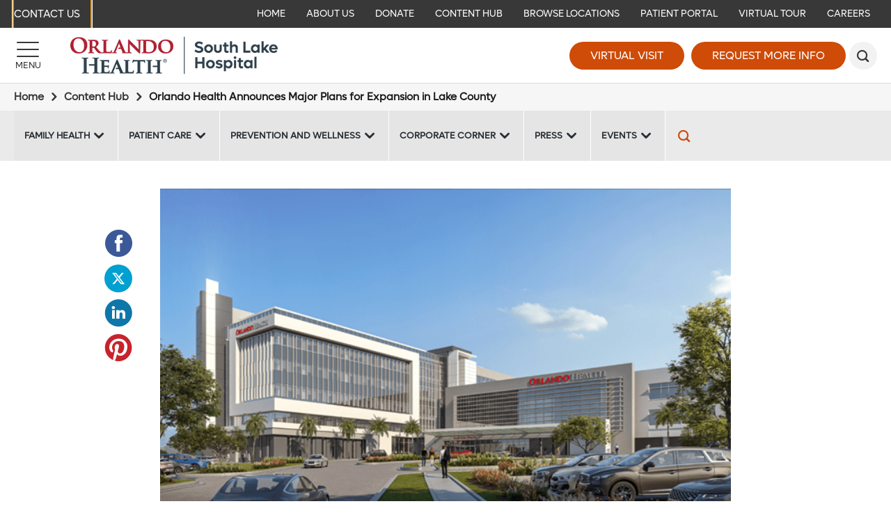

--- FILE ---
content_type: text/html; charset=utf-8
request_url: https://www.southlakehospital.com/content-hub/orlando-health-announces-major-plans-for-expansion-in-lake-county
body_size: 17027
content:

<!DOCTYPE html>
<!--[if lt IE 7]>      <html class="lt-ie9 lt-ie8 lt-ie7"> <![endif]-->
<!--[if IE 7]>         <html class="lt-ie9 lt-ie8"> <![endif]-->
<!--[if IE 8]>         <html class="lt-ie9"> <![endif]-->
<!--[if gt IE 8]><!-->
<html lang="en">
<!--<![endif]-->
<head>
    <!-- {155A4E79-E0F3-4510-925B-1E1F0C860512} -->
    <title>Orlando Health Announces Major Plans for Expansion in Lake County</title>
<meta name="description" content="" />
<meta name="keywords" content="" />
<meta charset="utf-8" />

<!--[if IE]>
    <meta http-equiv='X-UA-Compatible' content='IE=edge,chrome=1'><![endif]-->


<meta name="SKYPE_TOOLBAR" content="SKYPE_TOOLBAR_PARSER_COMPATIBLE" />
<meta property="fb:admins" content="" />
<meta name="msvalidate.01" content="33DA7119D1EF64E8B46D1E38FE754CDC" />

<meta name="twitter:card" content="summary" />
<meta name="twitter:url" content="https://www.southlakehospital.com/content-hub/orlando-health-announces-major-plans-for-expansion-in-lake-county" />
<meta name="twitter:title" content="Orlando Health Announces Major Plans for Expansion in Lake County" />
<meta name="twitter:description" content="" />
<meta name="twitter:image" content="https://www.southlakehospital.com/-/media/images/news/2021/slh-rendering.png" />    
<meta name="twitter:site" content="@SLakeHospital">
<meta property="og:type" content="article">
<meta property="og:url" content="https://www.southlakehospital.com/content-hub/orlando-health-announces-major-plans-for-expansion-in-lake-county">
<meta property="og:title" content="Orlando Health Announces Major Plans for Expansion in Lake County">
<meta property="og:description" content="">
<meta property="og:image" content="https://www.southlakehospital.com/-/media/images/news/2021/slh-rendering.png">
<meta property="og:site_name" content="South Lake Hospital">


<meta name="robots" content="noodp, noydir" />
    <!--[if lt IE 9]>
        <script src="~/assets/js/vendor/html5.js" type="text/javascript"></script>
    <![endif]-->


    <script src="/assets/js/vendor/modernizr-2.6.2.js" type="text/javascript" async></script>
    
    <!-- favicon and mobile icons
    <link rel="apple-touch-icon-precomposed" href="~/assets/images/mobile/home-precomposed.png"/>
    <link rel="apple-touch-icon-precomposed" sizes="72x72" href="~/assets/images/mobile/home-ipad-precomposed.png"/>
    <link rel="apple-touch-icon-precomposed" sizes="114x114" href="~/assets/images/mobile/home-retina-precomposed.png"/>-->
    

    <link rel="preload" href="/assets/icons/orlandohealth.woff" as="font" type="font/woff" crossorigin="anonymous">
    <link rel="stylesheet" defer href="https://cdnjs.cloudflare.com/ajax/libs/font-awesome/4.7.0/css/font-awesome.min.css">
    <link rel="stylesheet" type="text/css" href="/assets/css/orlandohealth.css?bust=638953922800000000" />
    <link href="/assets/images/orlandohealth/global/favicon.ico" rel="shortcut icon">
    <link rel="stylesheet" type="text/css" href="/assets/css/healthchoice.css" />
<!-- Scripts View -->

	<script>
		var cacheBuster = "504911232000000000";
	</script>

<script defer type="text/javascript" rel="preload" src="/assets/jsv2/vendor/require.min.js"></script>
<script defer type="text/javascript" rel="preload" src="/assets/jsv2/compiled/optimized.desktop.js?bust=638991131260000000"></script>


    <meta http-equiv="X-UA-Compatible" content="IE=edge">
    <meta name="viewport" content="width=device-width, initial-scale=1.0"/>
    <!--[if gte IE 9]>
        <style type="text/css">.gradient { filter: none; }</style>
    <![endif]-->
    <meta name="google-site-verification" content="zL425NcfAjAgQzB5kGnwU-bjSiUykl1-sm734MPgmVA" />



    
    
<meta name="VIcurrentDateTime" content="639055165756402455" />
<script type="text/javascript" src="/layouts/system/VisitorIdentification.js"></script>



</head>


<body class="desktop-layout body-article    ">

    <!-- Google Tag Manager -->
<noscript><iframe src="//www.googletagmanager.com/ns.html?id=GTM-W8WR7P"
height="0" width="0" style="display:none;visibility:hidden" aria-hidden="true"></iframe></noscript>
<script>(function(w,d,s,l,i){w[l]=w[l]||[];w[l].push({'gtm.start':
new Date().getTime(),event:'gtm.js'});var f=d.getElementsByTagName(s)[0],
j=d.createElement(s),dl=l!='dataLayer'?'&l='+l:'';j.async=true;j.src=
'//www.googletagmanager.com/gtm.js?id='+i+dl;f.parentNode.insertBefore(j,f);
})(window,document,'script','dataLayer','GTM-W8WR7P');</script>
<!-- End Google Tag Manager -->
<script type="text/javascript">
/* <![CDATA[ */
var google_conversion_id = 960764001;
var google_custom_params = window.google_tag_params;
var google_remarketing_only = true;
/* ]]> */
</script>
<script type="text/javascript" src="//www.googleadservices.com/pagead/conversion.js">
</script>
<noscript>
    <div style="display:inline;">
        <img height="1" width="1" style="border-style:none;" alt="" src="//googleads.g.doubleclick.net/pagead/viewthroughconversion/960764001/?value=0&amp;guid=ON&amp;script=0"/>
    </div>
</noscript>



    
        <header class="header">
            
                <!-- TOP BAR -->
    <div class="header-bar header-bar-desktop" role="navigation" tabindex="0">
        <div class="header-bar__section">
                <a href="https://www.southlakehospital.com/south-lake-hospital-contact-list" target="_self" class="btn header-primary-btn ohcontact">
        
        Contact Us
    </a>
    <span tabindex="0" class="skiptocontent">Skip to main content</span>

        </div>

        <div class="header-bar__section">
            


<script type="application/ld+json">
    {
        "@context": "https://schema.org",
        "@graph":    
        [    
                {"@context": "https://schema.org","@type":"SiteNavigationElement","@id":"#header-bar-menu","name": "Home","url": "https://www.southlakehospital.com/"}
                ,{"@context": "https://schema.org","@type":"SiteNavigationElement","@id":"#header-bar-menu","name": "About Us","url": "https://www.southlakehospital.com/about-us"}
                ,{"@context": "https://schema.org","@type":"SiteNavigationElement","@id":"#header-bar-menu","name": "Find a Location","url": "https://www.southlakehospital.com/locations"}
                ,{"@context": "https://schema.org","@type":"SiteNavigationElement","@id":"#header-bar-menu","name": "Patient Portal","url": "/Orlando Health/Orlando Health/Patient Portal"}
                ,{"@context": "https://schema.org","@type":"SiteNavigationElement","@id":"#header-bar-menu","name": "Virtual Tour","url": "https://www.virtually-anywhere.net/tours/orlandohealth/southlake/vtour/index.html"}
                ,{"@context": "https://schema.org","@type":"SiteNavigationElement","@id":"#header-bar-menu","name": "Donate","url": "https://give.orlandohealth.com/give/392086/#!/donation/checkout"}
                ,{"@context": "https://schema.org","@type":"SiteNavigationElement","@id":"#header-bar-menu","name": "Careers","url": "https://www.southlakehospital.com/careers"}
        ]
    }
</script><!--SIMPLE NAVIGATION LINKS START-->

	<a  href="https://www.southlakehospital.com/"  target="_self">Home</a>
	<a  href="https://www.southlakehospital.com/about-us"  target="_self">About Us</a>
	<a  href="https://give.orlandohealth.com/give/392086/#!/donation/checkout"  target="_blank">Donate</a>
	<a  href="https://www.southlakehospital.com/content-hub"  target="_self">Content Hub</a>
	<a  href="https://www.southlakehospital.com/locations"  target="_self">Browse Locations</a>
	<a  href="/Orlando Health/Orlando Health/Patient Portal"  target="_blank">Patient Portal</a>
	<a  href="https://www.virtually-anywhere.net/tours/oh/southlake/"  target="_blank">Virtual Tour</a>
	<a  href="https://careers.orlandohealth.com/"  target="_blank">Careers</a>
<!--SIMPLE NAVIGATION LINKS END-->

        </div>
    </div>
    
    
   
    <!-- BOTTOM BAR START-->
    <div class="header-bar header-bar--main">

    <div class="header-bar__section">
        <a href="#" id="headerMenuButton" title="Menu" class="btn menu-btn" aria-label="Menu">
            <span class="menu-btn-bar"></span>
            <span class="menu-btn-text">Menu</span>
        </a>
    </div>
    <div class="header-bar__section">
            <a href="https://www.southlakehospital.com/" class="desktop-head-logo">
                <img src="/-/media/logos/south-lake-hospital/oh-south-lake-hospital-2022__hor_rgb-300.png?h=65&amp;la=en&amp;w=300" class="header-logo" alt="Orlando Health | South Lake Hospital" width="300" height="65" />
            </a>
                    <a href="https://www.southlakehospital.com/" class="mobile-head-logo">
                <img src="/-/media/logos/south-lake-hospital/oh-south-lake-hospital-2022__hor_rgb-300.png?h=65&amp;la=en&amp;w=300" class="header-logo" alt="Orlando Health | South Lake Hospital" width="300" height="65" />
            </a>
    </div>
    <div class="header-bar__section">
                <a href="https://www.orlandohealth.com/virtual-visit" target="_parent" title="Virtual Visit" class="btn large-btn-dark  " data-category="CTA" data-action="click" data-label="header-Virtual Visit" data-ImagePixelTrackingCode="">
            
            Virtual Visit
        </a>
        <a href="https://www.southlakehospital.com/request-more-information?ref=155A4E79E0F34510925B1E1F0C860512" target="_self" title="Request More Info" class="btn large-btn-dark  " data-category="CTA" data-action="click" data-label="header-Request More Info" data-ImagePixelTrackingCode="">
            
            Request More Info
        </a>

            <button id="headerSearchButton" class="btn search-btn" role="search" aria-label="Search" title="Search"></button>
    </div>
</div>
<!-- BOTTOM BAR END-->
<!-- SEARCH FORM-->
<div class=" search-render">
    
<div class="search-wrapper">
    <div class="search-bar">
            <div class="searchbox-label col-sm-1">
                <span>Search</span>
            </div>
        <form action="https://www.southlakehospital.com/search" class="col-xs-12 col-sm-9 search-form">
            <input tabindex="-1" id="headerSearchInput" type="text" name="q" placeholder="Search">
            <button tabindex="-1" type="submit" aria-label="submit"></button>
        </form>
    </div>
</div></div>

<div id="headerMenu" class="header-side-menu">
    
<div class="header-side-menu__back">
    <button id="headerMenuBack" class="header-side-menu__back-btn" aria-label="Back"></button>
    <div class="header-side-menu__back-text" >Back</div>
</div>



    <!--Navigation menu start-->
    <ul class="header-side-menu__list" style="background-color:#f2f2f2">
        <li class="header-side-menu__item header-side-menu__item--featured ">

                
                <a tabindex="-1" aria-label="Browse All Locations Find a location near you." href="https://www.southlakehospital.com/locations" target="_self"  class="header-side-menu__link">
                        <img class="header-side-menu__link-icon" src="https://www.southlakehospital.com/-/media/svg/orlando-health/menu/location.svg" alt="Browse All Locations">

                    <span>Browse All Locations</span>
                    <span class="header-side-menu__link-des">Find a location near you.</span>
                </a>

            </li>
<li class="header-side-menu__item header-side-menu__item--featured ">

                
                <a tabindex="-1" aria-label="Find a Doctor Find a Doctor that meets your needs." href="https://www.southlakehospital.com/physician-finder" target="_self"  class="header-side-menu__link">
                        <img class="header-side-menu__link-icon" src="https://www.southlakehospital.com/-/media/svg/orlando-health/menu/physician.svg" alt="Find a Doctor">

                    <span>Find a Doctor</span>
                    <span class="header-side-menu__link-des">Find a Doctor that meets your needs.</span>
                </a>

            </li>
<li class="header-side-menu__item header-side-menu__item--featured header-side-menu__item--has-submenu ">

                
                <a tabindex="-1" aria-label="Patient Information Information for patients and visitors." href="javascript:void(0);" target="_self"  class="header-side-menu__link">
                        <img class="header-side-menu__link-icon" src="https://www.southlakehospital.com/-/media/svg/orlando-health/menu/patient-info.svg" alt="Patient Information">

                    <span>Patient Information</span>
                    <span class="header-side-menu__link-des">Information for patients and visitors.</span>
                </a>

                    <ul class="header-side-menu__list">
                                <li class="header-side-menu__item">


            <a tabindex="-1" href="https://www.southlakehospital.com/patient-information" target="_self" class="header-side-menu__link">Patient Information</a>
        </li>
            <li class="header-side-menu__item header-side-menu__item--external ">

                
                <a tabindex="-1" aria-label="Online Bill Pay" href="http://Orlandohealth.com/Quickpay" target="_blank" class="header-side-menu__link">Online Bill Pay</a>
            </li>
            <li class="header-side-menu__item ">

                
                <a tabindex="-1" aria-label="Classes &amp; Events" href="https://www.southlakehospital.com/about-us/community-education-classes" target="_self" class="header-side-menu__link">Classes &amp; Events</a>
            </li>
            <li class="header-side-menu__item header-side-menu__item--external ">

                
                <a tabindex="-1" aria-label="Financial Assistance Program" href="https://www.orlandohealth.com/patients-and-visitors/patient-financial-resources/pay-your-bill/financial-assistance" target="_blank" class="header-side-menu__link">Financial Assistance Program</a>
            </li>
            <li class="header-side-menu__item header-side-menu__item--external ">

                
                <a tabindex="-1" aria-label="Insurances Accepted" href="https://www.orlandohealth.com/patients-and-visitors/patient-financial-resources/pay-your-bill/billing-and-insurance-assistance" target="_blank" class="header-side-menu__link">Insurances Accepted</a>
            </li>
            <li class="header-side-menu__item header-side-menu__item--external ">

                
                <a tabindex="-1" aria-label="Medical Records" href="https://www.orlandohealth.com/patients-and-visitors/patient-resources/medical-records" target="_self" class="header-side-menu__link">Medical Records</a>
            </li>
            <li class="header-side-menu__item header-side-menu__item--external ">

                
                <a tabindex="-1" aria-label="Patient Financial Resources" href="https://www.orlandohealth.com/patients-and-visitors/patient-financial-resources" target="_blank" class="header-side-menu__link">Patient Financial Resources</a>
            </li>
            <li class="header-side-menu__item header-side-menu__item--external ">

                
                <a tabindex="-1" aria-label="Patient Portal" href="/Orlando Health/Orlando Health/Patient Portal" target="_blank" class="header-side-menu__link">Patient Portal</a>
            </li>
            <li class="header-side-menu__item ">

                
                <a tabindex="-1" aria-label="Visitor Information" href="https://www.southlakehospital.com/patient-information/patient-and-visitor-information" target="_self" class="header-side-menu__link">Visitor Information</a>
            </li>
            <li class="header-side-menu__item header-side-menu__item--external ">

                
                <a tabindex="-1" aria-label="Web Nursery" href="http://www.our365.com/NewbornPortraits/HospitalResults.aspx?sid=7040" target="_blank" class="header-side-menu__link">Web Nursery</a>
            </li>

                    </ul>
            </li>
<li class="header-side-menu__item header-side-menu__item--featured header-side-menu__item--has-submenu ">

                
                <a tabindex="-1" aria-label="Services &amp; Specialties Learn more about our services." href="javascript:void(0);" target="_self"  class="header-side-menu__link">
                        <img class="header-side-menu__link-icon" src="https://www.southlakehospital.com/-/media/svg/orlando-health/menu/stethoscope.svg" alt="Services &amp; Specialties">

                    <span>Services &amp; Specialties</span>
                    <span class="header-side-menu__link-des">Learn more about our services.</span>
                </a>

                    <ul class="header-side-menu__list">
                                <li class="header-side-menu__item">


            <a tabindex="-1" href="https://www.southlakehospital.com/services-and-specialties" target="_self" class="header-side-menu__link">Services &amp; Specialties</a>
        </li>
            <li class="header-side-menu__item ">

                
                <a tabindex="-1" aria-label="Cardiovascular" href="https://www.southlakehospital.com/services-and-specialties/cardiovascular" target="_self" class="header-side-menu__link">Cardiovascular</a>
            </li>
            <li class="header-side-menu__item ">

                
                <a tabindex="-1" aria-label="Center for Women and Babies" href="https://www.southlakehospital.com/services-and-specialties/center-for-women-and-babies" target="_self" class="header-side-menu__link">Center for Women and Babies</a>
            </li>
            <li class="header-side-menu__item ">

                
                <a tabindex="-1" aria-label="Diagnostic Imaging" href="https://www.southlakehospital.com/services-and-specialties/diagnostic-imaging" target="_self" class="header-side-menu__link">Diagnostic Imaging</a>
            </li>
            <li class="header-side-menu__item ">

                
                <a tabindex="-1" aria-label="Emergency Department" href="https://www.southlakehospital.com/services-and-specialties/emergency-department" target="_self" class="header-side-menu__link">Emergency Department</a>
            </li>
            <li class="header-side-menu__item ">

                
                <a tabindex="-1" aria-label="General Surgery" href="https://www.southlakehospital.com/services-and-specialties/general-surgery" target="_self" class="header-side-menu__link">General Surgery</a>
            </li>
            <li class="header-side-menu__item ">

                
                <a tabindex="-1" aria-label="Home Health" href="https://www.southlakehospital.com/services-and-specialties/home-health" target="_self" class="header-side-menu__link">Home Health</a>
            </li>
            <li class="header-side-menu__item ">

                
                <a tabindex="-1" aria-label="Hospitalist Service" href="https://www.southlakehospital.com/services-and-specialties/hospitalist-service" target="_self" class="header-side-menu__link">Hospitalist Service</a>
            </li>
            <li class="header-side-menu__item ">

                
                <a tabindex="-1" aria-label="Laboratory" href="https://www.southlakehospital.com/services-and-specialties/laboratory" target="_self" class="header-side-menu__link">Laboratory</a>
            </li>
            <li class="header-side-menu__item ">

                
                <a tabindex="-1" aria-label="National Training Center" href="https://www.southlakehospital.com/south-lake-facilities/national-training-center" target="_self" class="header-side-menu__link">National Training Center</a>
            </li>
            <li class="header-side-menu__item ">

                
                <a tabindex="-1" aria-label="Newborn Services" href="https://www.southlakehospital.com/services-and-specialties/newborn-services-clermont/" target="_self" class="header-side-menu__link">Newborn Services</a>
            </li>
            <li class="header-side-menu__item ">

                
                <a tabindex="-1" aria-label="Orthopedics" href="https://www.southlakehospital.com/services-and-specialties/orthopedics" target="_self" class="header-side-menu__link">Orthopedics</a>
            </li>
            <li class="header-side-menu__item ">

                
                <a tabindex="-1" aria-label="Rehabilitation Services" href="https://www.southlakehospital.com/services-and-specialties/rehabilitation-services" target="_self" class="header-side-menu__link">Rehabilitation Services</a>
            </li>
            <li class="header-side-menu__item ">

                
                <a tabindex="-1" aria-label="Spiritual Care" href="https://www.southlakehospital.com/services-and-specialties/spiritual-care" target="_self" class="header-side-menu__link">Spiritual Care</a>
            </li>
            <li class="header-side-menu__item ">

                
                <a tabindex="-1" aria-label="Stroke and Cerebral Vascular Care" href="https://www.southlakehospital.com/services-and-specialties/stroke" target="_parent" class="header-side-menu__link">Stroke and Cerebral Vascular Care</a>
            </li>
            <li class="header-side-menu__item ">

                
                <a tabindex="-1" aria-label="Women&#39;s Imaging" href="https://www.southlakehospital.com/services-and-specialties/womens-imaging" target="_self" class="header-side-menu__link">Women&#39;s Imaging</a>
            </li>
            <li class="header-side-menu__item ">

                
                <a tabindex="-1" aria-label="Wound Care Center" href="https://www.southlakehospital.com/services-and-specialties/wound-care-center" target="_self" class="header-side-menu__link">Wound Care Center</a>
            </li>

                    </ul>
            </li>
<li class="header-side-menu__item header-side-menu__item--featured ">

                
                <a tabindex="-1" aria-label="Request More Information Request more information from us." href="https://www.southlakehospital.com/request-more-information?ref=155A4E79E0F34510925B1E1F0C860512" target="_self"  class="header-side-menu__link">
                        <img class="header-side-menu__link-icon" src="https://www.southlakehospital.com/-/media/svg/orlando-health/menu/medica-professional.svg" alt="Request More Information">

                    <span>Request More Information</span>
                    <span class="header-side-menu__link-des">Request more information from us.</span>
                </a>

            </li>

    </ul>
    <!--Navigation menu end-->



<!--Autogenerated menu start-->
        <ul class="header-side-menu__list">
           
            <li class="header-side-menu__item header-side-menu__item--has-submenu " data-id="DAC37EB0360E4D9385CEDCEF4CB83328">

                    <a data-id="DAC37EB0360E4D9385CEDCEF4CB83328" tabindex="-1" aria-label="About Us" href="javascript:void(0);" class="header-side-menu__link">About Us</a>

                    <ul class="header-side-menu__list" id="div_DAC37EB0360E4D9385CEDCEF4CB83328"></ul>
            </li>
            <li class="header-side-menu__item header-side-menu__item--has-submenu " data-id="DC1866BAF33E46FFBEEC6F1C4C5F5CD5">

                    <a data-id="DC1866BAF33E46FFBEEC6F1C4C5F5CD5" tabindex="-1" aria-label="Clinical Trials &amp; Research" href="javascript:void(0);" class="header-side-menu__link">Clinical Trials &amp; Research</a>

                    <ul class="header-side-menu__list" id="div_DC1866BAF33E46FFBEEC6F1C4C5F5CD5"></ul>
            </li>
            <li class="header-side-menu__item header-side-menu__item--has-submenu " data-id="B4011B44DA4542158CB34D77707CE838">

                    <a data-id="B4011B44DA4542158CB34D77707CE838" tabindex="-1" aria-label="Information &amp; Events" href="javascript:void(0);" class="header-side-menu__link">Information &amp; Events</a>

                    <ul class="header-side-menu__list" id="div_B4011B44DA4542158CB34D77707CE838"></ul>
            </li>
            <li class="header-side-menu__item header-side-menu__item--has-submenu " data-id="AC2F8243C5494CCDBD283BA0E325D0B0">

                    <a data-id="AC2F8243C5494CCDBD283BA0E325D0B0" tabindex="-1" aria-label="Services &amp; Specialties" href="javascript:void(0);" class="header-side-menu__link">Services &amp; Specialties</a>

                    <ul class="header-side-menu__list" id="div_AC2F8243C5494CCDBD283BA0E325D0B0"></ul>
            </li>
            <li class="header-side-menu__item header-side-menu__item--has-submenu " data-id="CD500F0E0E584634AFE827CC99773ECB">

                    <a data-id="CD500F0E0E584634AFE827CC99773ECB" tabindex="-1" aria-label="South Lake Facilities" href="javascript:void(0);" class="header-side-menu__link">South Lake Facilities</a>

                    <ul class="header-side-menu__list" id="div_CD500F0E0E584634AFE827CC99773ECB"></ul>
            </li>
            <li class="header-side-menu__item header-side-menu__item--has-submenu " data-id="73215584689D4030BC0C17668BB6AE81">

                    <a data-id="73215584689D4030BC0C17668BB6AE81" tabindex="-1" aria-label="Volunteer" href="javascript:void(0);" class="header-side-menu__link">Volunteer</a>

                    <ul class="header-side-menu__list" id="div_73215584689D4030BC0C17668BB6AE81"></ul>
            </li>


        </ul>
<!--Autogenerated menu end-->

    <!--Navigation menu start-->
    <ul class="header-side-menu__list" style="background-color:#f2f2f2">
                    <li class="header-side-menu__item ">

                
                <a tabindex="-1" aria-label="National Training Center" href="https://www.southlakehospital.com/south-lake-facilities/national-training-center" target="_self" class="header-side-menu__link">National Training Center</a>
            </li>
            <li class="header-side-menu__item header-side-menu__item--has-submenu ">

                
                <a tabindex="-1" aria-label="Orlando Health Facilities" href="javascript:void(0);" target="_self" class="header-side-menu__link">Orlando Health Facilities</a>
                    <ul class="header-side-menu__list">
                                <li class="header-side-menu__item">


            <a tabindex="-1" href="https://www.southlakehospital.com/content-hub/orlando-health-announces-major-plans-for-expansion-in-lake-county/" target="_self" class="header-side-menu__link">Orlando Health Facilities</a>
        </li>
            <li class="header-side-menu__item header-side-menu__item--external ">

                
                <a tabindex="-1" aria-label="Orlando Regional Medical Center" href="https://www.orlandohealth.com/facilities/orlando-regional-medical-center" target="_self" class="header-side-menu__link">Orlando Regional Medical Center</a>
            </li>
            <li class="header-side-menu__item header-side-menu__item--external ">

                
                <a tabindex="-1" aria-label="Arnold Palmer Hospital" href="https://www.arnoldpalmerhospital.com/" target="_self" class="header-side-menu__link">Arnold Palmer Hospital</a>
            </li>
            <li class="header-side-menu__item header-side-menu__item--external ">

                
                <a tabindex="-1" aria-label="Winnie Palmer Hospital" href="https://www.winniepalmerhospital.com/" target="_self" class="header-side-menu__link">Winnie Palmer Hospital</a>
            </li>
            <li class="header-side-menu__item header-side-menu__item--external ">

                
                <a tabindex="-1" aria-label="Orlando Health Cancer Institute" href="https://www.orlandohealth.com/services-and-specialties/orlando-health-cancer-institute" target="_self" class="header-side-menu__link">Orlando Health Cancer Institute</a>
            </li>
            <li class="header-side-menu__item header-side-menu__item--external ">

                
                <a tabindex="-1" aria-label="Dr. P. Phillips Hospital" href="https://www.orlandohealth.com/facilities/dr-p-phillips-hospital" target="_self" class="header-side-menu__link">Dr. P. Phillips Hospital</a>
            </li>
            <li class="header-side-menu__item header-side-menu__item--external ">

                
                <a tabindex="-1" aria-label="South Seminole Hospital" href="/Orlando Health/Orlando Health/Facilities/South Seminole Hospital" target="_self" class="header-side-menu__link">South Seminole Hospital</a>
            </li>
            <li class="header-side-menu__item header-side-menu__item--external ">

                
                <a tabindex="-1" aria-label="Health Central Hospital" href="https://www.orlandohealth.com/facilities/health-central-hospital" target="_self" class="header-side-menu__link">Health Central Hospital</a>
            </li>
            <li class="header-side-menu__item ">

                
                <a tabindex="-1" aria-label="South Lake Hospital" href="https://www.southlakehospital.com/" target="_self" class="header-side-menu__link">South Lake Hospital</a>
            </li>
            <li class="header-side-menu__item header-side-menu__item--external ">

                
                <a tabindex="-1" aria-label="St Cloud Hospital" href="https://www.orlandohealth.com/facilities/st-cloud-hospital" target="_self" class="header-side-menu__link">St Cloud Hospital</a>
            </li>
            <li class="header-side-menu__item header-side-menu__item--external ">

                
                <a tabindex="-1" aria-label="Orlando Health Heart &amp; Vascular Institute" href="https://www.orlandohealth.com/facilities/orlando-health-heart-and-vascular-institute" target="_self" class="header-side-menu__link">Orlando Health Heart &amp; Vascular Institute</a>
            </li>

                    </ul>
            </li>
            <li class="header-side-menu__item header-side-menu__item--has-submenu header-side-menu__item--external ">

                
                <a tabindex="-1" aria-label="Corporate Information" href="javascript:void(0);" target="_self" class="header-side-menu__link">Corporate Information</a>
                    <ul class="header-side-menu__list">
                                <li class="header-side-menu__item">


            <a tabindex="-1" href="https://www.orlandohealth.com/about-us" target="_self" class="header-side-menu__link">Corporate Information</a>
        </li>
            <li class="header-side-menu__item ">

                
                <a tabindex="-1" aria-label="Code of Conduct" href="https://www.southlakehospital.com/about-us/compliance-and-ethics/code-of-conduct" target="_self" class="header-side-menu__link">Code of Conduct</a>
            </li>
            <li class="header-side-menu__item header-side-menu__item--external ">

                
                <a tabindex="-1" aria-label="Collaborative Care of Florida - ACO" href="https://www.orlandohealth.com/orlando-health-collaborative-care-aco" target="_self" class="header-side-menu__link">Collaborative Care of Florida - ACO</a>
            </li>
            <li class="header-side-menu__item header-side-menu__item--external ">

                
                <a tabindex="-1" aria-label="Hospital Quality Indicators" href="https://www.orlandohealth.com/about-us/quality-and-safety" target="_self" class="header-side-menu__link">Hospital Quality Indicators</a>
            </li>
            <li class="header-side-menu__item header-side-menu__item--external ">

                
                <a tabindex="-1" aria-label="Media &amp; Public Relations" href="https://www.orlandohealth.com/about-us/media-team" target="_parent" class="header-side-menu__link">Media &amp; Public Relations</a>
            </li>
            <li class="header-side-menu__item ">

                
                <a tabindex="-1" aria-label="Patient Rights &amp; Responsibilities" href="https://www.southlakehospital.com/about-us/compliance-and-ethics/patient-rights-and-responsibilities" target="_self" class="header-side-menu__link">Patient Rights &amp; Responsibilities</a>
            </li>

                    </ul>
            </li>
            <li class="header-side-menu__item header-side-menu__item--has-submenu header-side-menu__item--external ">

                
                <a tabindex="-1" aria-label="Medical Professionals" href="javascript:void(0);" target="_self" class="header-side-menu__link">Medical Professionals</a>
                    <ul class="header-side-menu__list">
                                <li class="header-side-menu__item">


            <a tabindex="-1" href="https://www.orlandohealth.com/medical-professionals" target="_self" class="header-side-menu__link">Medical Professionals</a>
        </li>
            <li class="header-side-menu__item header-side-menu__item--external ">

                
                <a tabindex="-1" aria-label="For Nurses" href="https://www.orlandohealth.com/nursing" target="_parent" class="header-side-menu__link">For Nurses</a>
            </li>
            <li class="header-side-menu__item header-side-menu__item--external ">

                
                <a tabindex="-1" aria-label="Careers" href="https://careers.orlandohealth.com" target="_blank" class="header-side-menu__link">Careers</a>
            </li>
            <li class="header-side-menu__item header-side-menu__item--external ">

                
                <a tabindex="-1" aria-label="Clinical Trials &amp; Research" href="https://www.orlandohealth.com/clinical-trials-and-research" target="_self" class="header-side-menu__link">Clinical Trials &amp; Research</a>
            </li>
            <li class="header-side-menu__item header-side-menu__item--external ">

                
                <a tabindex="-1" aria-label="Education" href="https://www.orlandohealth.com/medical-professionals/education" target="_self" class="header-side-menu__link">Education</a>
            </li>
            <li class="header-side-menu__item header-side-menu__item--external ">

                
                <a tabindex="-1" aria-label="Electronic Medical Record" href="https://www.orlandohealth.com/medical-professionals/medical-staff-services/electronic-medical-record" target="_self" class="header-side-menu__link">Electronic Medical Record</a>
            </li>
            <li class="header-side-menu__item header-side-menu__item--external ">

                
                <a tabindex="-1" aria-label="For Physicians" href="https://www.orlandohealth.com/medical-professionals/for-physicians" target="_self" class="header-side-menu__link">For Physicians</a>
            </li>
            <li class="header-side-menu__item header-side-menu__item--external ">

                
                <a tabindex="-1" aria-label="Graduate Medical Education" href="https://www.orlandohealth.com/medical-professionals/graduate-medical-education" target="_self" class="header-side-menu__link">Graduate Medical Education</a>
            </li>
            <li class="header-side-menu__item header-side-menu__item--external ">

                
                <a tabindex="-1" aria-label="Medical Staff Services" href="https://www.orlandohealth.com/medical-professionals/medical-staff-services" target="_self" class="header-side-menu__link">Medical Staff Services</a>
            </li>
            <li class="header-side-menu__item header-side-menu__item--external ">

                
                <a tabindex="-1" aria-label="Quality &amp; Safety" href="https://www.orlandohealth.com/about-us/quality-and-safety" target="_self" class="header-side-menu__link">Quality &amp; Safety</a>
            </li>

                    </ul>
            </li>
            <li class="header-side-menu__item header-side-menu__item--external ">

                
                <a tabindex="-1" aria-label="Become a Donor" href="/South Lake/South Lake Home/Foundation" target="_self" class="header-side-menu__link">Become a Donor</a>
            </li>

    </ul>
    <!--Navigation menu end-->

</div>

<div class="search-scrim"></div>

<link rel="stylesheet" href="/assets/css/white-label-themes/theme-section/wl-header/theme-wl-header.css">

        </header>
<!-- START : BREADCRUMBS -->

<div id="breadcrumbs" class="container-wrap ">
    <nav class="container-inner clearfix" aria-label="Breadcrumb">

        <ol class="crumbs">

                <li class="arrow">
                    <a href="https://www.southlakehospital.com/" aria-label="Home" title="Home">Home</a>
                </li>
                <li class="arrow">
                    <a href="https://www.southlakehospital.com/content-hub" aria-label="Content Hub" title="Content Hub">Content Hub</a>
                </li>
                            <li>
                    <span>Orlando Health Announces Major Plans for Expansion in Lake County</span>
                </li>
            
        </ol>



        <ul class="social-share clearfix">
            <li><a href="https://www.facebook.com/sharer/sharer.php?u=https%3A%2F%2Fwww.southlakehospital.com%2Fcontent-hub%2Forlando-health-announces-major-plans-for-expansion-in-lake-county" title="Facebook" target="_blank" class="icon-facebook" aria-label="Share this page on Facebook"><span>Facebook</span></a></li>
            <li><a href="https://twitter.com/intent/tweet?text=Orlando%20Health%20Announces%20Major%20Plans%20for&url=https%3A%2F%2Fwww.southlakehospital.com%2Fi%3Fd%3DeU5aFfPgEEWSWx4fDIYFEg&via=SLakeHospital" target="_blank" title="SLakeHospital" class="icon-twitter" aria-label="Share this page on Twitter"><span>Twitter</span></a></li>
            <li><a href="https://www.linkedin.com/shareArticle?mini=true&url=https%3A%2F%2Fwww.southlakehospital.com%2Fcontent-hub%2Forlando-health-announces-major-plans-for-expansion-in-lake-county&title=South%20Lake%20Hospital&summary=&source=https%3A%2F%2Fwww.southlakehospital.com%2Fcontent-hub%2Forlando-health-announces-major-plans-for-expansion-in-lake-county" target="_blank" title="LinkedIn" class="icon-linkedin" aria-label="Shared this page on LinkedIn"><span>LinkedIn</span></a></li>
            <li><a href="https://plus.google.com/share?url=https%3A%2F%2Fwww.southlakehospital.com%2Fcontent-hub%2Forlando-health-announces-major-plans-for-expansion-in-lake-county" title="Google+" target="_blank" class="icon-googleplus" aria-label="Share this page on Google plus"><span>Google+</span></a></li>
            <li><a href="https://pinterest.com/pin/create/button/?url=https%3A%2F%2Fwww.southlakehospital.com%2Fcontent-hub%2Forlando-health-announces-major-plans-for-expansion-in-lake-county&description=" target="_blank" title="Pinterest" class="icon-pinterest" aria-label="Share this page on Pinterest"><span>Pinterest</span></a></li>
        </ul>

    </nav><!-- / .container-inner -->
</div><!-- / #breadcrumbs -->
<!-- END : BREADCRUMBS -->


<script type="application/ld+json">
    {
    "@context": "http://schema.org",
    "@type": "BreadcrumbList",
    "itemListElement": [
        
            {"@type": "ListItem","position": 1,"item": {"@id": "https://www.southlakehospital.com/","name": "Home"}}
        
,        
            {"@type": "ListItem","position": 2,"item": {"@id": "https://www.southlakehospital.com/content-hub","name": "Content Hub"}}
        
    ,    {"@type": "ListItem","position": 3,"item": {"@id": "https://www.southlakehospital.com/content-hub/orlando-health-announces-major-plans-for-expansion-in-lake-county/","name": "Orlando Health Announces Major Plans for Expansion in Lake County"}}
    ]
    }
</script>

    <div class="full-width-container clearfix" role="navigation">
        <div class="nav-container clearfix">
            <div class="left-nav-section">
                <ul class="contenthub-nav clearfix">
                        <li class="header-nav-item">
                            <a href="javascript:void(0);" class="link-nav icon-arrow-down" aria-label="Family Health -Family Health">Family Health</a>
                            <div class="seconary-nav-container hidden">
                                    <div class="nav-top">
                                        <h2>
                                            <a href="/content-hub/categories/family-health/" aria-label="Family Health">
                                                Family Health
                                            </a>
                                        </h2>
                                    </div>
                                <div class="secondary-nav clearfix">

                                        <div class="nav-columns">
                                                <a href="/content-hub/categories/family-health/men/" class="nav-column-heading" aria-label="Men">
                                                    Men
                                                </a>
                                                <ul>
                                                        <li>
                                                            <a href="/content-hub/categories/family-health/men/annual-exams/" aria-label="Men - Annual Exams">
                                                                Annual Exams
                                                            </a>
                                                        </li>
                                                        <li>
                                                            <a href="/content-hub/categories/family-health/men/nutrition-and-exercise/" aria-label="Men - Nutrition and Exercise">
                                                                Nutrition and Exercise
                                                            </a>
                                                        </li>
                                                        <li>
                                                            <a href="/content-hub/categories/family-health/men/screenings-and-diagnostics/" aria-label="Men - Screenings and Diagnostics">
                                                                Screenings and Diagnostics
                                                            </a>
                                                        </li>
                                                        <li>
                                                            <a href="/content-hub/categories/family-health/men/senior-health/" aria-label="Men - Senior Health">
                                                                Senior Health
                                                            </a>
                                                        </li>
                                                        <li>
                                                            <a href="/content-hub/categories/family-health/men/sexual-health/" aria-label="Men - Sexual Health">
                                                                Sexual Health
                                                            </a>
                                                        </li>
                                                </ul>
                                        </div>
                                        <div class="nav-columns">
                                                <a href="/content-hub/categories/family-health/women/" class="nav-column-heading" aria-label="Women">
                                                    Women
                                                </a>
                                                <ul>
                                                        <li>
                                                            <a href="/content-hub/categories/family-health/women/annual-exams/" aria-label="Women - Annual Exams">
                                                                Annual Exams
                                                            </a>
                                                        </li>
                                                        <li>
                                                            <a href="/content-hub/categories/family-health/women/fertility/" aria-label="Women - Fertility">
                                                                Fertility
                                                            </a>
                                                        </li>
                                                        <li>
                                                            <a href="/content-hub/categories/family-health/women/immunizations-and-vaccines/" aria-label="Women - Immunizations and Vaccines">
                                                                Immunizations and Vaccines
                                                            </a>
                                                        </li>
                                                        <li>
                                                            <a href="/content-hub/categories/family-health/women/nutrition-and-exercise/" aria-label="Women - Nutrition and Exercise">
                                                                Nutrition and Exercise
                                                            </a>
                                                        </li>
                                                        <li>
                                                            <a href="/content-hub/categories/family-health/women/parenting/" aria-label="Women - Parenting">
                                                                Parenting
                                                            </a>
                                                        </li>
                                                        <li>
                                                            <a href="/content-hub/categories/family-health/women/pregnancy-and-childbirth/" aria-label="Women - Pregnancy and Childbirth">
                                                                Pregnancy and Childbirth
                                                            </a>
                                                        </li>
                                                        <li>
                                                            <a href="/content-hub/categories/family-health/women/screenings-and-diagnostics/" aria-label="Women - Screenings and Diagnostics">
                                                                Screenings and Diagnostics
                                                            </a>
                                                        </li>
                                                        <li>
                                                            <a href="/content-hub/categories/family-health/women/self-care/" aria-label="Women - Self Care">
                                                                Self Care
                                                            </a>
                                                        </li>
                                                        <li>
                                                            <a href="/content-hub/categories/family-health/women/senior-health/" aria-label="Women - Senior Health">
                                                                Senior Health
                                                            </a>
                                                        </li>
                                                        <li>
                                                            <a href="/content-hub/categories/family-health/women/sexual-health/" aria-label="Women - Sexual Health">
                                                                Sexual Health
                                                            </a>
                                                        </li>
                                                </ul>
                                        </div>
                                        <div class="nav-columns">
                                                <a href="/content-hub/categories/family-health/newborn-and-infants/" class="nav-column-heading" aria-label="Newborn and Infants">
                                                    Newborn and Infants
                                                </a>
                                                <ul>
                                                        <li>
                                                            <a href="/content-hub/categories/family-health/newborn-and-infants/feeding/" aria-label="Newborn and Infants - Feeding">
                                                                Feeding
                                                            </a>
                                                        </li>
                                                </ul>
                                        </div>
                                        <div class="nav-columns">
                                                <a href="/content-hub/categories/family-health/seniors/" class="nav-column-heading" aria-label="Seniors">
                                                    Seniors
                                                </a>
                                                <ul>
                                                        <li>
                                                            <a href="/content-hub/categories/family-health/seniors/nutrition-and-exercise/" aria-label="Seniors - Nutrition and Exercise">
                                                                Nutrition and Exercise
                                                            </a>
                                                        </li>
                                                        <li>
                                                            <a href="/content-hub/categories/family-health/seniors/screenings-and-diagnostics/" aria-label="Seniors - Screenings and Diagnostics">
                                                                Screenings and Diagnostics
                                                            </a>
                                                        </li>
                                                </ul>
                                        </div>

                                </div>


                                <div class="view-all-button">

                                            <a href="https://www.southlakehospital.com/content-hub/categories" class="column-btn large-btn-dark">View All Categories</a>
                                </div>
                            </div>
                        </li>
                        <li class="header-nav-item">
                            <a href="javascript:void(0);" class="link-nav icon-arrow-down" aria-label="Patient Care -Patient Care">Patient Care</a>
                            <div class="seconary-nav-container hidden">
                                    <div class="nav-top">
                                        <h2>
                                            <a href="/content-hub/categories/patient-care/" aria-label="Patient Care">
                                                Patient Care
                                            </a>
                                        </h2>
                                    </div>
                                <div class="secondary-nav clearfix">

                                        <div class="nav-columns">
                                                <a href="/content-hub/categories/patient-care/services/" class="nav-column-heading" aria-label="Services">
                                                    Services
                                                </a>
                                                <ul>
                                                        <li>
                                                            <a href="/content-hub/categories/patient-care/services/laboratory-services/" aria-label="Services - Laboratory Services">
                                                                Laboratory Services
                                                            </a>
                                                        </li>
                                                </ul>
                                        </div>
                                        <div class="nav-columns">
                                                <a href="/content-hub/categories/patient-care/diseases-and-conditions/" class="nav-column-heading" aria-label="Diseases and Conditions">
                                                    Diseases and Conditions
                                                </a>
                                                <ul>
                                                        <li>
                                                            <a href="/content-hub/categories/patient-care/diseases-and-conditions/cancer/" aria-label="Disease and Conditions - Cancer">
                                                                Cancer
                                                            </a>
                                                        </li>
                                                        <li>
                                                            <a href="/content-hub/categories/patient-care/diseases-and-conditions/digestive-health/" aria-label="Disease and Conditions - Digestive Health">
                                                                Digestive Health
                                                            </a>
                                                        </li>
                                                        <li>
                                                            <a href="/content-hub/categories/patient-care/diseases-and-conditions/disease-and-conditions-covid-19/" aria-label="Disease and Conditions - COVID-19">
                                                                COVID-19
                                                            </a>
                                                        </li>
                                                        <li>
                                                            <a href="/content-hub/categories/patient-care/diseases-and-conditions/neuroscience/" aria-label="Disease and Conditions - Neuroscience">
                                                                Neuroscience
                                                            </a>
                                                        </li>
                                                        <li>
                                                            <a href="/content-hub/categories/patient-care/diseases-and-conditions/orthopedics/" aria-label="Disease and Conditions - Orthopedics">
                                                                Orthopedics
                                                            </a>
                                                        </li>
                                                        <li>
                                                            <a href="/content-hub/categories/patient-care/diseases-and-conditions/pulmonology-and-sleep-medicine/" aria-label="Disease and Conditions - Pulmonology and Sleep Medicine">
                                                                Pulmonology and Sleep Medicine
                                                            </a>
                                                        </li>
                                                </ul>
                                        </div>
                                        <div class="nav-columns">
                                                <a href="/content-hub/categories/patient-care/tests-and-treatments/" class="nav-column-heading" aria-label="Tests and Treatments">
                                                    Tests and Treatments
                                                </a>
                                                <ul>
                                                        <li>
                                                            <a href="/content-hub/categories/patient-care/tests-and-treatments/rehabilitation/" aria-label="Test and Treatments - Rehabilitation">
                                                                Rehabilitation
                                                            </a>
                                                        </li>
                                                        <li>
                                                            <a href="/content-hub/categories/patient-care/tests-and-treatments/screenings-and-diagnostics/" aria-label="Test and Treatments - Screenings and Diagnostics">
                                                                Screenings and Diagnostics
                                                            </a>
                                                        </li>
                                                </ul>
                                        </div>

                                </div>


                                <div class="view-all-button">

                                            <a href="https://www.southlakehospital.com/content-hub/categories" class="column-btn large-btn-dark">View All Categories</a>
                                </div>
                            </div>
                        </li>
                        <li class="header-nav-item">
                            <a href="javascript:void(0);" class="link-nav icon-arrow-down" aria-label="Prevention and Wellness -Prevention and Wellness">Prevention and Wellness</a>
                            <div class="seconary-nav-container hidden">
                                    <div class="nav-top">
                                        <h2>
                                            <a href="/content-hub/categories/prevention-and-wellness/" aria-label="Prevention and Wellness">
                                                Prevention and Wellness
                                            </a>
                                        </h2>
                                    </div>
                                <div class="secondary-nav clearfix">

                                        <div class="nav-columns">
                                                <a href="/content-hub/categories/prevention-and-wellness/staying-healthy/" class="nav-column-heading" aria-label="Staying Healthy">
                                                    Staying Healthy
                                                </a>
                                                <ul>
                                                        <li>
                                                            <a href="/content-hub/categories/prevention-and-wellness/staying-healthy/safety-and-injury-prevention/" aria-label="Staying Healthy - Safety and injury Prevention">
                                                                Safety and injury Prevention
                                                            </a>
                                                        </li>
                                                </ul>
                                        </div>
                                        <div class="nav-columns">
                                                <a href="/content-hub/categories/prevention-and-wellness/food-and-nutrition/" class="nav-column-heading" aria-label="Food and Nutrition">
                                                    Food and Nutrition
                                                </a>
                                                <ul>
                                                </ul>
                                        </div>
                                        <div class="nav-columns">
                                                <a href="/content-hub/categories/prevention-and-wellness/emotional-and-mental-well-being/" class="nav-column-heading" aria-label="Emotional and Mental Well Being">
                                                    Emotional and Mental Well-Being
                                                </a>
                                                <ul>
                                                </ul>
                                        </div>
                                        <div class="nav-columns">
                                                <a href="/content-hub/categories/prevention-and-wellness/exercise-and-fitness/" class="nav-column-heading" aria-label="Exercise and Fitness">
                                                    Exercise and Fitness
                                                </a>
                                                <ul>
                                                        <li>
                                                            <a href="/content-hub/categories/prevention-and-wellness/exercise-and-fitness/safety-and-injury-prevention/" aria-label="Exercise and Fitness - Safety and Injury Prevention">
                                                                Safety and Injury Prevention
                                                            </a>
                                                        </li>
                                                </ul>
                                        </div>
                                        <div class="nav-columns">
                                                <a href="/content-hub/categories/prevention-and-wellness/gaming-health/" class="nav-column-heading" aria-label="Gaming Health">
                                                    Gaming Health
                                                </a>
                                                <ul>
                                                </ul>
                                        </div>
                                        <div class="nav-columns">
                                                <a href="/content-hub/categories/prevention-and-wellness/sexual-health/" class="nav-column-heading" aria-label="Sexual Health">
                                                    Sexual Health
                                                </a>
                                                <ul>
                                                </ul>
                                        </div>
                                        <div class="nav-columns">
                                                <a href="/content-hub/categories/prevention-and-wellness/summer-safety/" class="nav-column-heading" aria-label="Summer Safety">
                                                    Summer Safety
                                                </a>
                                                <ul>
                                                </ul>
                                        </div>

                                </div>


                                <div class="view-all-button">

                                            <a href="https://www.southlakehospital.com/content-hub/categories" class="column-btn large-btn-dark">View All Categories</a>
                                </div>
                            </div>
                        </li>
                        <li class="header-nav-item">
                            <a href="javascript:void(0);" class="link-nav icon-arrow-down" aria-label="Corporate Corner -Corporate Corner">Corporate Corner</a>
                            <div class="seconary-nav-container hidden">
                                    <div class="nav-top">
                                        <h2>
                                            <a href="/content-hub/categories/corporate-corner/" aria-label="Corporate Corner">
                                                Corporate Corner
                                            </a>
                                        </h2>
                                    </div>
                                <div class="secondary-nav clearfix">

                                        <div class="nav-columns">
                                                <a href="/content-hub/categories/corporate-corner/news-and-information/" class="nav-column-heading" aria-label="News and Information">
                                                    News and Information
                                                </a>
                                                <ul>
                                                        <li>
                                                            <a href="/content-hub/categories/corporate-corner/news-and-information/most-recent-slh/" aria-label="Most Recent SLH">
                                                                Most Recent
                                                            </a>
                                                        </li>
                                                </ul>
                                        </div>

                                </div>


                                <div class="view-all-button">

                                            <a href="https://www.southlakehospital.com/content-hub/categories" class="column-btn large-btn-dark">View All Categories</a>
                                </div>
                            </div>
                        </li>
                        <li class="header-nav-item">
                            <a href="javascript:void(0);" class="link-nav icon-arrow-down" aria-label="Press -Press">Press</a>
                            <div class="seconary-nav-container hidden">
                                    <div class="nav-top">
                                        <h2>
                                            <a href="/content-hub/categories/press/" aria-label="Press">
                                                Press
                                            </a>
                                        </h2>
                                    </div>
                                <div class="secondary-nav clearfix">

                                        <div class="nav-columns">
                                                <a href="/content-hub/categories/press/press-release/" class="nav-column-heading" aria-label="Press Release">
                                                    Press Releases
                                                </a>
                                                <ul>
                                                </ul>
                                        </div>

                                </div>


                                <div class="view-all-button">

                                            <a href="https://www.southlakehospital.com/content-hub/categories" class="column-btn large-btn-dark">View All Categories</a>
                                </div>
                            </div>
                        </li>
                        <li class="header-nav-item">
                            <a href="javascript:void(0);" class="link-nav icon-arrow-down" aria-label="Events -Events">Events</a>
                            <div class="seconary-nav-container hidden">
                                    <div class="nav-top">
                                        <h2>
                                            <a href="/content-hub/categories/events/" aria-label="Events">
                                                Events
                                            </a>
                                        </h2>
                                    </div>
                                <div class="secondary-nav clearfix">

                                        <div class="nav-columns">
                                                <a href="/content-hub/categories/events/?type=benefits-and-fundraises" class="nav-column-heading">
                                                    Benefits and Fundraises
                                                </a>
                                                <ul>
                                                </ul>
                                        </div>
                                        <div class="nav-columns">
                                                <a href="/content-hub/categories/events/?type=community-events" class="nav-column-heading">
                                                    Community Events
                                                </a>
                                                <ul>
                                                </ul>
                                        </div>
                                        <div class="nav-columns">
                                                <a href="/content-hub/categories/events/?type=oh-classes" class="nav-column-heading">
                                                    Orlando Health Classes
                                                </a>
                                                <ul>
                                                        <li>
                                                            <a href="/content-hub/categories/events/?type=support-groups">
                                                                Support Groups
                                                            </a>
                                                        </li>
                                                        <li>
                                                            <a href="/content-hub/categories/events/?type=virtual-classes">
                                                                Virtual Classes
                                                            </a>
                                                        </li>
                                                </ul>
                                        </div>
                                        <div class="nav-columns">
                                                <a href="/content-hub/categories/events/?type=womens-institute-classes" class="nav-column-heading">
                                                    Womens Institute Classes
                                                </a>
                                                <ul>
                                                        <li>
                                                            <a href="/content-hub/categories/events/?type=breastfeeding">
                                                                Breastfeeding
                                                            </a>
                                                        </li>
                                                        <li>
                                                            <a href="/content-hub/categories/events/?type=newborn-care">
                                                                Newborn Care
                                                            </a>
                                                        </li>
                                                        <li>
                                                            <a href="/content-hub/categories/events/?type=prenatal">
                                                                Prenatal
                                                            </a>
                                                        </li>
                                                        <li>
                                                            <a href="/content-hub/categories/events/?type=support-groups">
                                                                Support Groups
                                                            </a>
                                                        </li>
                                                        <li>
                                                            <a href="/content-hub/categories/events/?type=virtual-classes">
                                                                Virtual Classes
                                                            </a>
                                                        </li>
                                                </ul>
                                        </div>
                                        <div class="nav-columns">
                                                <a href="/content-hub/categories/events/?type=tours" class="nav-column-heading">
                                                    Tours
                                                </a>
                                                <ul>
                                                </ul>
                                        </div>

                                </div>


                                <div class="view-all-button">

                                        <a href="/content-hub/categories/events/" class="column-btn large-btn-dark">View All Events</a>
                                </div>
                            </div>
                        </li>

                </ul>
            </div>
            <div class="search-right-section">
                

                <a class="contentHub-search search-btn" href="javascript:void(0);" aria-label="Search Content Hub">
                    <span class="content-hub-search-label">Search Content Hub</span>
                </a>

                <form action="https://www.southlakehospital.com/content-hub/search" class="search-form-contentHub clearfix">
                    <span class="search-title">Search Content Hub</span>
                    <span class="icon-search">
                        <label class="searchZip" for="siteSearch">Enter Keyword..</label>
                        <input class="search-field" type="text" id="siteSearch" name="q" value="">
                    </span>

                    <span class="submit-button icon-arrow-right">
                        <input class="submit btn large-btn-dark" value="Search Now" type="submit">
                    </span>

                    <a href="javascript:void(0);" class="close-button togggle-button">Close</a>
                </form>
            </div>
        </div>
    </div>






        <div class="page-content container-wrap" role="main">
        <div class="container-inner clearfix">
            <div class="full-width column">
    


<div class="post module 1t  nt1">


    <div class="media-wrap   ">

            <a class="pad-equal "   aria-label="SLH rendering" target="_self" href=""  style="padding-top:62%;;">



        <div class="lazy-loader"
             data-type="background"
             data-alttext="SLH rendering"
             data-src="https://www.southlakehospital.com/-/media/images/news/2021/slh-rendering.png"></div>



            </a>
    </div>
        <div class="texonomy-tag">
            <a href=/content-hub/categories/press/ target=_self class='view-all-link view-all-category-links'>Press<span>,</span></a><a href=/content-hub/categories/press/press-release/ target=_self class='view-all-link view-all-category-links'>Press Releases<span>,</span></a><a href=/content-hub/categories/corporate-corner/our-facilities/orlando-health-south-lake-hospital/ target=_self class='view-all-link view-all-category-links'>Orlando Health South Lake Hospital</a>
        </div>


<div class="page-visit-count" data-page-id="{155A4E79-E0F3-4510-925B-1E1F0C860512}">
    <span class="count-text"></span>
</div>

            <h1 class="heading">Orlando Health Announces Major Plans for Expansion in Lake County</h1>
            <p></p>
            <div class="generic-content">
                <p><strong>Orlando, FL (August 10, 2021)</strong> &ndash; Orlando Health South Lake Hospital will soon start construction to expand its campus to provide South Lake County with greater access to high-quality healthcare. Plans include an expansion and renovations to the Orlando Health South Lake Center for Women&rsquo;s Health and the construction of a new 95-bed patient tower. The first phase of construction will begin with the realignment of Don Wickham Drive to intersect with Legends Way and include the addition of a stoplight to improve traffic flow.</p>
<p>&ldquo;This is an exciting time for our hospital,&rdquo; said Lance Sewell, president of Orlando Health South Lake Hospital. &ldquo;Lake County is steadily and rapidly growing, and we&rsquo;re excited to continue growing with it. By expanding our facilities, we'll be able to increase the types of services we offer while providing the quality care that Orlando Health is known for to even more people in the communities we serve.&rdquo;</p>
<p>The expansion of Orlando Health South Lake is made possible in part by a $50 million grant from The Live Well Foundation of South Lake, an organization created to address healthcare needs in the community. The foundation meets these needs by partnering with local nonprofits to provide grants for healthcare-driven initiatives and has been in partnership with Orlando Health since its founding in 2019.</p>
<p>&ldquo;We&rsquo;re honored to partner with Orlando Health South Lake Hospital to increase its impact in our community,&rdquo; said Kasey Kesselring, Ed.D., chairman, Live Well Foundation of South Lake Board of Directors. &ldquo;As South Lake County continues to develop and grow, so will the need for access to preventative and emergency healthcare services. This expansion means that more individuals and families will not only receive the best healthcare possible, but also a better quality of life through improved health and wellness.&rdquo;</p>
<p>Renovations for the hospital&rsquo;s Women&rsquo;s Center will be completed in early 2022 and include the addition of new beds for postpartum and labor and delivery as well as expanded women&rsquo;s services. The completed tower will allow for an expanded intensive care unit and will create more than 150 new full-time hospital positions. The expansion will generate more than 500 construction jobs and is anticipated to be completed in late fall 2023.</p>
<p><strong>&nbsp;About Orlando Health</strong></p>
<p>Orlando Health, headquartered in Orlando, Florida, is a private, not-for-profit healthcare organization with $7.6 billion of assets under management that serves the southeastern United States.</p>
<p>Founded more than 100 years ago, the healthcare system is recognized around the world for its pediatric and adult Level One Trauma program as well as the only state-accredited Level Two Adult Trauma Center in the St Petersburg region. It is the home of the nation&rsquo;s largest neonatal intensive care unit under one roof, the only system in the southeast to offer open fetal surgery to repair the most severe forms of spina bifida, the site of an Olympic athlete training facility and operator of one of the largest and highest performing clinically integrated networks in the region. Orlando Health is a statutory teaching system that pioneers life-changing medical research. The 3,200-bed system includes 15 wholly-owned hospitals and emergency departments; rehabilitation services, cancer and heart institutes, imaging and laboratory services, wound care centers, physician offices for adults and pediatrics, skilled nursing facilities, an in-patient behavioral health facility, home healthcare services in partnership with LHC Group, and urgent care centers in partnership with CareSpot Urgent Care. Nearly 4,200 physicians, representing more than 80 medical specialties and subspecialties have privileges across the Orlando Health system, which employs nearly 22,000 team members. In FY20, Orlando Health served nearly 150,000 inpatients and nearly 3.1 million outpatients. During that same time period, Orlando Health provided approximately $760 million in total value to the communities it serves in the form of charity care, community benefit programs and services, community building activities and more. Additional information can be found at <a href="http://www.orlandohealth.com/">http://www.orlandohealth.com</a>, or follow us on <a href="https://www.linkedin.com/company/orlando-health/mycompany/">LinkedIn</a>, <a href="https://www.facebook.com/orlandohealth">Facebook</a>, <a href="https://www.instagram.com/orlandohealth/">Instagram</a> and <a href="https://twitter.com/orlandohealth">Twitter</a> @orlandohealth.</p>
            </div>
</div>

        
            <input type="hidden" class="gtmLanguage" value="en" />
                <input type="hidden" class="gtmTaxonomies" value="Press|Press Releases|Orlando Health South Lake Hospital" />

<ul id="stickyShare" class="sticky-share">
    <li><a href="https://www.facebook.com/sharer/sharer.php?u=https%3A%2F%2Fwww.southlakehospital.com%2Fi%3Fd%3DeU5aFfPgEEWSWx4fDIYFEg" title="Facebook" target="_blank" class="icon-facebook" aria-label="Share this page on Facebook"><span>Facebook</span></a></li>
    <li><a href="https://twitter.com/intent/tweet?text=Orlando%20Health%20Announces%20Major%20Plans%20for&url=https%3A%2F%2Fwww.southlakehospital.com%2Fi%3Fd%3DeU5aFfPgEEWSWx4fDIYFEg&via=SLakeHospital" class="icon-twitter" target="_blank" aria-label="Share this page on Twitter"><span>Twitter</span></a></li>
    <li><a href="https://www.linkedin.com/shareArticle?mini=true&url=https%3A%2F%2Fwww.southlakehospital.com%2Fi%3Fd%3DeU5aFfPgEEWSWx4fDIYFEg&title=Orlando%20Health%20Announces%20Major%20Plans%20for%20Expansion%20in%20Lake%20County&summary=&source=https%3A%2F%2Fwww.southlakehospital.com%2Fi%3Fd%3DeU5aFfPgEEWSWx4fDIYFEg" target="_blank" title="LinkedIn" class="icon-linkedin" aria-label="Share this page on LinkedIn"><span>LinkedIn</span></a></li>
    
    <li><a href="https://pinterest.com/pin/create/button/?url=https%3A%2F%2Fwww.southlakehospital.com%2Fi%3Fd%3DeU5aFfPgEEWSWx4fDIYFEg&description=Orlando%20Health%20Announces%20Major%20Plans%20for%20Expansion%20in%20Lake%20County&media=https%3A%2F%2Fwww.southlakehospital.com%2Fhttps%3A%2F%2Fwww.southlakehospital.com%2F-%2Fmedia%2Fimages%2Fnews%2F2021%2Fslh-rendering.png" target="_blank" title="Pinterest" class="icon-pinterest" aria-label="Share this page on Pinterest"><span>Pinterest</span></a></li>
</ul>

<style>
    .body-blog-page .sticky-share {
        right: auto;
    }
</style>
                
            </div>
        </div>
        
    </div>

<div class="content-hub-container clearfix" role="main">
    
<!-- Thee Column Stripe Start-->
    <div id=related-articles class="content-hub-category-stripe three-column-container column-spacer content-hub-categories category-stripe fixed-width-container  ">
        <div class="columns-heading">
                <h2>Related Articles</h2>
                    </div>
        <div class="three-column-content clearfix">
                <div class="column">
                    <a href="https://www.orlandohealth.com/content-hub/orlando-health-south-lake-hospital-named-a-top-community-hospital-in-the-nation/" target="_self" aria-label="Orlando Health South Lake Hospital Named a Top Community Hospital in the Nation" class="clickable-image">
                        <div class="lazy-loader responsive-card-bg-image"
                             data-type="background"
                             data-src="-/media/images/blogs/2023/06/placeholder-600x300.png"><img class="accessible-image-with-alt" src="-/media/images/blogs/2023/06/placeholder-600x300.png" alt="Orlando Health South Lake Hospital Named a Top Community Hospital in the Nation" tabindex="0" /></div>
                    </a>
                    <div class="column-content">
                                <div class="texonomy-tag">
            <a href=/content-hub/categories/press/press-release/ target=_self class='view-all-link view-all-category-links'>Press Releases<span>|</span></a><a href=/content-hub/categories/corporate-corner/our-facilities/orlando-health-south-lake-hospital/ target=_self class='view-all-link view-all-category-links'>Orlando Health South Lake Hospital</a>
        </div>

                        <a href="https://www.orlandohealth.com/content-hub/orlando-health-south-lake-hospital-named-a-top-community-hospital-in-the-nation/" target="_self" aria-label="Orlando Health South Lake Hospital Named a Top Community Hospital in the Nation">
                            <h3>
                                    <img src="/assets/images/ContentHub/icon-article-18-grey.svg" class="icon" alt="icon" tabindex="0" />
                                Orlando Health South Lake Hospital Named a Top Community Hospital in the Nation
                            </h3>
                        </a>
                        

                    </div>
                </div>
                <div class="column">
                    <a href="https://www.orlandohealth.com/content-hub/orlando-health-south-lake-hospital-named-a-high-performing-hospital-by-us-news-and-world-report/" target="_self" aria-label="Orlando Health South Lake Hospital Named a High Performing Hospital by U.S. News &amp; World Report" class="clickable-image">
                        <div class="lazy-loader responsive-card-bg-image"
                             data-type="background"
                             data-src="-/media/images/blogs/2023/06/placeholder-600x300.png"><img class="accessible-image-with-alt" src="-/media/images/blogs/2023/06/placeholder-600x300.png" alt="Orlando Health South Lake Hospital Named a High Performing Hospital by U.S. News &amp; World Report" tabindex="0" /></div>
                    </a>
                    <div class="column-content">
                                <div class="texonomy-tag">
            <a href=/content-hub/categories/press/press-release/ target=_self class='view-all-link view-all-category-links'>Press Releases<span>|</span></a><a href=/content-hub/categories/corporate-corner/our-facilities/orlando-health-south-lake-hospital/ target=_self class='view-all-link view-all-category-links'>Orlando Health South Lake Hospital</a>
        </div>

                        <a href="https://www.orlandohealth.com/content-hub/orlando-health-south-lake-hospital-named-a-high-performing-hospital-by-us-news-and-world-report/" target="_self" aria-label="Orlando Health South Lake Hospital Named a High Performing Hospital by U.S. News &amp; World Report">
                            <h3>
                                    <img src="/assets/images/ContentHub/icon-article-18-grey.svg" class="icon" alt="icon" tabindex="0" />
                                Orlando Health South Lake Hospital Named a High Performing Hospital by U.S. News &amp; World Report
                            </h3>
                        </a>
                        

                    </div>
                </div>
                <div class="column">
                    <a href="https://www.orlandohealth.com/content-hub/oh-south-lake-hospital-named-a-recognized-leader-in-caring-for-people-living-with-diabetes/" target="_self" aria-label="Orlando Health South Lake Hospital Named a Recognized Leader in Caring for People Living with Diabetes" class="clickable-image">
                        <div class="lazy-loader responsive-card-bg-image"
                             data-type="background"
                             data-src="-/media/images/blogs/2023/06/placeholder-600x300.png"><img class="accessible-image-with-alt" src="-/media/images/blogs/2023/06/placeholder-600x300.png" alt="Orlando Health South Lake Hospital Named a Recognized Leader in Caring for People Living with Diabetes" tabindex="0" /></div>
                    </a>
                    <div class="column-content">
                                <div class="texonomy-tag">
            <a href=/content-hub/categories/press/press-release/ target=_self class='view-all-link view-all-category-links'>Press Releases<span>|</span></a><a href=/content-hub/categories/corporate-corner/our-facilities/orlando-health-south-lake-hospital/ target=_self class='view-all-link view-all-category-links'>Orlando Health South Lake Hospital</a>
        </div>

                        <a href="https://www.orlandohealth.com/content-hub/oh-south-lake-hospital-named-a-recognized-leader-in-caring-for-people-living-with-diabetes/" target="_self" aria-label="Orlando Health South Lake Hospital Named a Recognized Leader in Caring for People Living with Diabetes">
                            <h3>
                                    <img src="/assets/images/ContentHub/icon-article-18-grey.svg" class="icon" alt="icon" tabindex="0" />
                                Orlando Health South Lake Hospital Named a Recognized Leader in Caring for People Living with Diabetes
                            </h3>
                        </a>
                        

                    </div>
                </div>
                    </div>
    </div>
<!-- Thee Column Stripe End-->

<link rel="stylesheet" href="/assets/css/white-label-themes/theme-section/content-hub-category-stripe/theme-content-hub-category-stripe.css" />
    
    
</div>


    




<div class="skrim" role="complementary">

    <div id="videoModal" class="modal">
        <a href="#" class="modal-close icon-close"><span>Close</span></a>
        <div class="modal-content">
        </div>
    </div>

    <div id="contentModal" class="modal">
        <a href="#" class="modal-close icon-close"><span>Close</span></a>
        <div class="modal-content">

        </div>
    </div>

    <div  class="modal">
        <a href="#" class="modal-close icon-close"><span>Close</span></a>
        <div class="modal-content">
            
        </div>
    </div>

    <!-- waittime start -->
    <!-- waittime end -->

    <!-- skrim start -->
    
    <!-- skrim end -->
</div>
 <!-- waittime start desktop-->


<script rel="preload" src="/assets/js/vendor/find-locations.js" defer></script>



    <div class="dialog-overlay waittime-overlay" tabindex="-1" aria-hidden="true">
        <div id="waitTimeModal" class="modal dialog waittime-dialog" role="dialog">
            <a href="JavaScript:Void(0);" class="modal-close icon-close close-er-dialog" aria-label="Close Navigation" tabindex="-1"><span>Close</span></a>
            <div class="modal-content">
                <div class="modal-top">
                    <div class="modal-content__info">
                        <span>i</span>
                        <div class="content">
                            If you are experiencing a medical emergency, call 911 immediately.
                        </div>
                    </div>
                   
                    <img src="/assets/images/orlandohealth/global/Orlando Health 2022__hor_RGB.jpg" alt="South Lake Home" class="modal-logo">

                </div>

                        <div class="wait-time-top-content">
                            <h2>ER Wait Times</h2>
                            <p> Information will update every 5 minutes. ER Wait Times are approximate and provided for informational purposes only. Estimated Wait Times as of:&nbsp;<span id="s">Saturday, January 31, 2026 11:19 PM</span>&nbsp;</p>
                        </div>
                        <div class="wait-time-table">
                            <table id="waitTimeDatatable" class="table">
                                <thead>
                                <tr>
                                <th class="edit sorting">
                                    <div class="icon">
                                        <svg viewBox="0 0 466.583 466.582" width="100%" height="100%">
                                            <path d="M233.292 0c-85.1 0-154.334 69.234-154.334 154.333 0 34.275 21.887 90.155 66.908 170.834 31.846 57.063 63.168 104.643 64.484 106.64l22.942 34.775 22.941-34.774c1.317-1.998 32.641-49.577 64.483-106.64 45.023-80.68 66.908-136.559 66.908-170.834C387.625 69.234 318.391 0 233.292 0zm0 233.291c-44.182 0-80-35.817-80-80s35.818-80 80-80 80 35.817 80 80-35.819 80-80 80z"></path>
                                        </svg>
                                    </div> <span class="my-location">Distance(Use My Location)</span></th>
                                <th></th>
                                <th class="edit"><span class="my-location">Wait Time</span></th>

                                </thead>
                                <tbody >

                                            <tr>
                                                <td class="department-name">Orlando Health - Health Central Hospital</td>
                                                <td>
                                                        <a href="https://www.google.com/maps/dir//Orlando%20Health%20-%20Health%20Central%20Hospital,%2010000%20W%20Colonial%20Dr,%20Ocoee,%20FL%2034761,%20USA/@28.5499099,-81.5979032,12z" class="direction_button" target="_blank" aria-label="Google Maps direction for Orlando Health - Health Central Hospital">Directions</a>
                                                </td>
                                                <td class="wait-time">

                                                    <span id="waittime-orlandohealth-healthcentralhospital" class="wait-time-number">6</span>&nbsp;min
                                                </td>
                                            </tr>
                                            <tr>
                                                <td class="department-name">Orlando Health Arnold Palmer Hospital for Children</td>
                                                <td>
                                                        <a href="https://www.google.com/maps/dir//Orlando%20Health%20Arnold%20Palmer%20Hospital%20for%20Children,%2092%20W%20Miller%20St,%20Orlando,%20FL%2032806,%20USA/@28.523312,-81.4494893,12z" class="direction_button" target="_blank" aria-label="Google Maps direction for Orlando Health Arnold Palmer Hospital for Children">Directions</a>
                                                </td>
                                                <td class="wait-time">

                                                    <span id="waittime-orlandohealtharnoldpalmerhospitalforchildren" class="wait-time-number">2</span>&nbsp;min
                                                </td>
                                            </tr>
                                            <tr>
                                                <td class="department-name">Orlando Health Bayfront Hospital Emergency Room</td>
                                                <td>
                                                        <a href="https://www.google.com/maps/dir//Orlando%20Health%20Bayfront%20Hospital%20Emergency%20Room,%20701%206th%20St%20S,%20St.%20Petersburg,%20FL%2033701,%20USA/@27.7638521,-82.6442534,12z" class="direction_button" target="_blank" aria-label="Google Maps direction for Orlando Health Bayfront Hospital Emergency Room">Directions</a>
                                                </td>
                                                <td class="wait-time">

                                                    <span id="waittime-orlandohealthbayfronthospitalemergencyroom" class="wait-time-number">5</span>&nbsp;min
                                                </td>
                                            </tr>
                                            <tr>
                                                <td class="department-name">Orlando Health Dr. P. Phillips Hospital</td>
                                                <td>
                                                        <a href="https://www.google.com/maps/dir//Orlando%20Health%20Dr.%20P.%20Phillips%20Hospital,%209400%20Turkey%20Lake%20Rd,%20Orlando,%20FL%2032819,%20USA/@28.4291084,-81.4795695,12z" class="direction_button" target="_blank" aria-label="Google Maps direction for Orlando Health Dr. P. Phillips Hospital">Directions</a>
                                                </td>
                                                <td class="wait-time">

                                                    <span id="waittime-orlandohealthdrpphillipshospital" class="wait-time-number">3</span>&nbsp;min
                                                </td>
                                            </tr>
                                            <tr>
                                                <td class="department-name">Orlando Health Emergency Room - Blue Cedar</td>
                                                <td>
                                                        <a href="https://www.google.com/maps/dir//South%20Lake%20Hospital-Blue%20Cedar,%2022316%20US-27,%20Leesburg,%20FL%2034748/@28.791100,-81.887741,12z" class="direction_button" target="_blank" aria-label="Google Maps direction for Orlando Health Emergency Room - Blue Cedar">Directions</a>
                                                </td>
                                                <td class="wait-time">

                                                    <span id="waittime-orlandohealthemergencyroom-bluecedar" class="wait-time-number">1</span>&nbsp;min
                                                </td>
                                            </tr>
                                            <tr>
                                                <td class="department-name">Orlando Health Emergency Room - Crossroads</td>
                                                <td>
                                                        <a href="https://www.google.com/maps/dir//Orlando%20Health%20Emergency%20Room%20-%20Crossroads,%201800%2066th%20Street%20North%20St.%20Petersburg,%20Florida%2033710/@27.7876195,-82.7323157,12z" class="direction_button" target="_blank" aria-label="Google Maps direction for Orlando Health Emergency Room - Crossroads">Directions</a>
                                                </td>
                                                <td class="wait-time">

                                                    <span id="waittime-orlandohealthemergencyroom-crossroads" class="wait-time-number">0</span>&nbsp;min
                                                </td>
                                            </tr>
                                            <tr>
                                                <td class="department-name">Orlando Health Emergency Room - Four Corners</td>
                                                <td>
                                                        <a href="https://www.google.com/maps/dir//South%20Lake%20Hospital%20ER%20-%20Four%20Corners,%2016966%20Cagan%20Ridge%20Blvd.%20Clermont,%20FL%2034714,%20USA/@28.3509275,-81.6758975,12z" class="direction_button" target="_blank" aria-label="Google Maps direction for Orlando Health Emergency Room - Four Corners">Directions</a>
                                                </td>
                                                <td class="wait-time">

                                                    <span id="waittime-orlandohealthemergencyroom-fourcorners" class="wait-time-number">0</span>&nbsp;min
                                                </td>
                                            </tr>
                                            <tr>
                                                <td class="department-name">Orlando Health Emergency Room - Lake Mary</td>
                                                <td>
                                                        <a href="https://www.google.com/maps/dir//Orlando%20Health%20Emergency%20Room%20-%20Lake%20Mary,%20380%20Rinehart%20Rd,%20Lake%20Mary,%20FL%2032746/@28.767850,-81.347210,12z" class="direction_button" target="_blank" aria-label="Google Maps direction for Orlando Health Emergency Room - Lake Mary">Directions</a>
                                                </td>
                                                <td class="wait-time">

                                                    <span id="waittime-orlandohealthemergencyroom-lakemary" class="wait-time-number">23</span>&nbsp;min
                                                </td>
                                            </tr>
                                            <tr>
                                                <td class="department-name">Orlando Health Emergency Room - Longwood</td>
                                                <td>
                                                        <a href="https://www.google.com/maps/dir//Orlando%20Health%20Emergency%20Room%20-%20Longwood,%20575%20W%20SR%20434%20Longwood,%20FL%2032750/@28.6987911,-81.3583472,12z" class="direction_button" target="_blank" aria-label="Google Maps direction for Orlando Health Emergency Room - Longwood">Directions</a>
                                                </td>
                                                <td class="wait-time">

                                                    <span id="waittime-orlandohealthemergencyroom-longwood" class="wait-time-number">3</span>&nbsp;min
                                                </td>
                                            </tr>
                                            <tr>
                                                <td class="department-name">Orlando Health Emergency Room - Osceola</td>
                                                <td>
                                                        <a href="https://www.google.com/maps/dir//Orlando%20Health%20Emergency%20Room%20-%20Osceola,%201001%20E%20W%20Osceola%20Pkwy,%20Kissimmee,%20FL%2034744,%20USA/@28.34059,-81.3984972,12z" class="direction_button" target="_blank" aria-label="Google Maps direction for Orlando Health Emergency Room - Osceola">Directions</a>
                                                </td>
                                                <td class="wait-time">

                                                    <span id="waittime-orlandohealthemergencyroom-osceola" class="wait-time-number">12</span>&nbsp;min
                                                </td>
                                            </tr>
                                            <tr>
                                                <td class="department-name">Orlando Health Emergency Room - Pinellas Park</td>
                                                <td>
                                                        <a href="https://www.google.com/maps/dir//Orlando%20Health%20Emergency%20Room%20-%20Pinellas%20Park,%203070%20Grand%20Ave,%20Pinellas%20Park,%20FL%2033781,%20USA/@27.8053274,-82.6945581,12z" class="direction_button" target="_blank" aria-label="Google Maps direction for Orlando Health Emergency Room - Pinellas Park">Directions</a>
                                                </td>
                                                <td class="wait-time">

                                                    <span id="waittime-orlandohealthemergencyroom-pinellaspark" class="wait-time-number">2</span>&nbsp;min
                                                </td>
                                            </tr>
                                            <tr>
                                                <td class="department-name">Orlando Health Emergency Room - Randal Park</td>
                                                <td>
                                                        <a href="https://www.google.com/maps/dir//Orlando%20Health%20Emergency%20Room%20-%20Randal%20Park,%2010155%20Dowden%20Rd.%20%20Orlando,%20FL%2032832/@28.4283982,-81.233742,12z" class="direction_button" target="_blank" aria-label="Google Maps direction for Orlando Health Emergency Room - Randal Park">Directions</a>
                                                </td>
                                                <td class="wait-time">

                                                    <span id="waittime-orlandohealthemergencyroom-randalpark" class="wait-time-number">0</span>&nbsp;min
                                                </td>
                                            </tr>
                                            <tr>
                                                <td class="department-name">Orlando Health Emergency Room - Reunion Village</td>
                                                <td>
                                                        <a href="https://www.google.com/maps/dir//Orlando%20Health%20Emergency%20Room%20-%20Reunion%20Village,%208011%20Osceola%20Polk%20Line%20Road,%20Davenport,%20FL%2033896/@28.2608364,-81.6086496,12z" class="direction_button" target="_blank" aria-label="Google Maps direction for Orlando Health Emergency Room - Reunion Village">Directions</a>
                                                </td>
                                                <td class="wait-time">

                                                    <span id="waittime-orlandohealthemergencyroom-reunionvillage" class="wait-time-number">2</span>&nbsp;min
                                                </td>
                                            </tr>
                                            <tr>
                                                <td class="department-name">Orlando Health Emergency Room - Waterford Lakes</td>
                                                <td>
                                                        <a href="https://www.google.com/maps/dir//Orlando%20Health%20Emergency%20Room%20-%20Waterford%20Lakes,%2011898%20Lake%20Underhill%20Rd,%20Orlando,%20FL%2032825/@28.546054,-81.2161915,12z" class="direction_button" target="_blank" aria-label="Google Maps direction for Orlando Health Emergency Room - Waterford Lakes">Directions</a>
                                                </td>
                                                <td class="wait-time">

                                                    <span id="waittime-orlandohealthemergencyroom-waterfordlakes" class="wait-time-number">3</span>&nbsp;min
                                                </td>
                                            </tr>
                                            <tr>
                                                <td class="department-name">Orlando Health Horizon West Hospital</td>
                                                <td>
                                                        <a href="https://www.google.com/maps/dir//Orlando%20Health%20Horizon%20West%20Hospital,%2017000%20Porter%20Road,%20Winter%20Garden,%20FL%2034787,%20USA/@28.4598618,-81.6378342,12z" class="direction_button" target="_blank" aria-label="Google Maps direction for Orlando Health Horizon West Hospital">Directions</a>
                                                </td>
                                                <td class="wait-time">

                                                    <span id="waittime-orlandohealthhorizonwesthospital" class="wait-time-number">6</span>&nbsp;min
                                                </td>
                                            </tr>
                                            <tr>
                                                <td class="department-name">Orlando Health Melbourne Hospital</td>
                                                <td>
                                                        <a href="https://www.google.com/maps/dir//Orlando%20Health%20Melbourne%20Hospital,%20250%20N%20Wickham%20Rd,%20Melbourne,%20FL%2032935,%20USA/@28.1094841,-80.6775746,12z" class="direction_button" target="_blank" aria-label="Google Maps direction for Orlando Health Melbourne Hospital">Directions</a>
                                                </td>
                                                <td class="wait-time">

                                                    <span id="waittime-orlandohealthmelbournehospital" class="wait-time-number">5</span>&nbsp;min
                                                </td>
                                            </tr>
                                            <tr>
                                                <td class="department-name">Orlando Health Orlando Regional Medical Center</td>
                                                <td>
                                                        <a href="https://www.google.com/maps/dir//Orlando%20Health%20Orlando%20Regional%20Medical%20Center,%2029%20W.%20Sturtevant%20St.%20Orlando,%20FL%2032806,%20USA/@28.5265247,-81.3797939,12z" class="direction_button" target="_blank" aria-label="Google Maps direction for Orlando Health Orlando Regional Medical Center">Directions</a>
                                                </td>
                                                <td class="wait-time">

                                                    <span id="waittime-orlandohealthorlandoregionalmedicalcenter" class="wait-time-number">8</span>&nbsp;min
                                                </td>
                                            </tr>
                                            <tr>
                                                <td class="department-name">Orlando Health Sebastian River Hospital</td>
                                                <td>
                                                        <a href="https://www.google.com/maps/dir//Orlando%20Health%20Sebastian%20River%20Hospital,%2013695%20US-1,%20Sebastian,%20FL%2032958,%20USA/@27.8435301,-80.4915164,12z" class="direction_button" target="_blank" aria-label="Google Maps direction for Orlando Health Sebastian River Hospital">Directions</a>
                                                </td>
                                                <td class="wait-time">

                                                    <span id="waittime-orlandohealthsebastianriverhospital" class="wait-time-number">8</span>&nbsp;min
                                                </td>
                                            </tr>
                                            <tr>
                                                <td class="department-name">Orlando Health South Lake Hospital</td>
                                                <td>
                                                        <a href="https://www.google.com/maps/dir//Orlando%20Health%20South%20Lake%20Hospital,%201900%20Don%20Wickham%20Dr,%20Clermont,%20FL%2034711/@28.552120,-81.721510,12z" class="direction_button" target="_blank" aria-label="Google Maps direction for Orlando Health South Lake Hospital">Directions</a>
                                                </td>
                                                <td class="wait-time">

                                                    <span id="waittime-orlandohealthsouthlakehospital" class="wait-time-number">2</span>&nbsp;min
                                                </td>
                                            </tr>
                                            <tr>
                                                <td class="department-name">Orlando Health St. Cloud Hospital</td>
                                                <td>
                                                        <a href="https://www.google.com/maps/dir//Orlando%20Health%20St.%20Cloud%20Hospital,%202906%2017th%20St,%20St%20Cloud,%20FL%2034769,%20United%20States/@28.2444343,-81.3049082,12z" class="direction_button" target="_blank" aria-label="Google Maps direction for Orlando Health St. Cloud Hospital">Directions</a>
                                                </td>
                                                <td class="wait-time">

                                                    <span id="waittime-orlandohealthstcloudhospital" class="wait-time-number">4</span>&nbsp;min
                                                </td>
                                            </tr>




                                </tbody>
                            </table>
                        </div>

            </div>
        </div>
    </div>
<input id="isMobile" name="isMobile" type="hidden" value="False" />
<input id="erWaittimeModal" name="erWaittimeModal" type="hidden" value="[{&quot;EmergencyDepartment&quot;:&quot;Orlando Health - Health Central Hospital&quot;,&quot;AvgWaitTime&quot;:&quot;6 min&quot;,&quot;MapLink&quot;:&quot;https://www.google.com/maps/dir//Orlando Health - Health Central Hospital, 10000 W Colonial Dr, Ocoee, FL 34761, USA/@28.5499099,-81.5979032,12z&quot;,&quot;RecentWaitTime&quot;:6},{&quot;EmergencyDepartment&quot;:&quot;Orlando Health Arnold Palmer Hospital for Children&quot;,&quot;AvgWaitTime&quot;:&quot;2 min&quot;,&quot;MapLink&quot;:&quot;https://www.google.com/maps/dir//Orlando Health Arnold Palmer Hospital for Children, 92 W Miller St, Orlando, FL 32806, USA/@28.523312,-81.4494893,12z&quot;,&quot;RecentWaitTime&quot;:2},{&quot;EmergencyDepartment&quot;:&quot;Orlando Health Bayfront Hospital Emergency Room&quot;,&quot;AvgWaitTime&quot;:&quot;5 min&quot;,&quot;MapLink&quot;:&quot;https://www.google.com/maps/dir//Orlando Health Bayfront Hospital Emergency Room, 701 6th St S, St. Petersburg, FL 33701, USA/@27.7638521,-82.6442534,12z&quot;,&quot;RecentWaitTime&quot;:5},{&quot;EmergencyDepartment&quot;:&quot;Orlando Health Dr. P. Phillips Hospital&quot;,&quot;AvgWaitTime&quot;:&quot;3 min&quot;,&quot;MapLink&quot;:&quot;https://www.google.com/maps/dir//Orlando Health Dr. P. Phillips Hospital, 9400 Turkey Lake Rd, Orlando, FL 32819, USA/@28.4291084,-81.4795695,12z&quot;,&quot;RecentWaitTime&quot;:3},{&quot;EmergencyDepartment&quot;:&quot;Orlando Health Emergency Room - Blue Cedar&quot;,&quot;AvgWaitTime&quot;:&quot;1 min&quot;,&quot;MapLink&quot;:&quot;https://www.google.com/maps/dir//South Lake Hospital-Blue Cedar, 22316 US-27, Leesburg, FL 34748/@28.791100,-81.887741,12z&quot;,&quot;RecentWaitTime&quot;:1},{&quot;EmergencyDepartment&quot;:&quot;Orlando Health Emergency Room - Crossroads&quot;,&quot;AvgWaitTime&quot;:&quot;0 min&quot;,&quot;MapLink&quot;:&quot;https://www.google.com/maps/dir//Orlando Health Emergency Room - Crossroads, 1800 66th Street North St. Petersburg, Florida 33710/@27.7876195,-82.7323157,12z&quot;,&quot;RecentWaitTime&quot;:0},{&quot;EmergencyDepartment&quot;:&quot;Orlando Health Emergency Room - Four Corners&quot;,&quot;AvgWaitTime&quot;:&quot;0 min&quot;,&quot;MapLink&quot;:&quot;https://www.google.com/maps/dir//South Lake Hospital ER - Four Corners, 16966 Cagan Ridge Blvd. Clermont, FL 34714, USA/@28.3509275,-81.6758975,12z&quot;,&quot;RecentWaitTime&quot;:0},{&quot;EmergencyDepartment&quot;:&quot;Orlando Health Emergency Room - Lake Mary&quot;,&quot;AvgWaitTime&quot;:&quot;23 min&quot;,&quot;MapLink&quot;:&quot;https://www.google.com/maps/dir//Orlando Health Emergency Room - Lake Mary, 380 Rinehart Rd, Lake Mary, FL 32746/@28.767850,-81.347210,12z&quot;,&quot;RecentWaitTime&quot;:23},{&quot;EmergencyDepartment&quot;:&quot;Orlando Health Emergency Room - Longwood&quot;,&quot;AvgWaitTime&quot;:&quot;3 min&quot;,&quot;MapLink&quot;:&quot;https://www.google.com/maps/dir//Orlando Health Emergency Room - Longwood, 575 W SR 434 Longwood, FL 32750/@28.6987911,-81.3583472,12z&quot;,&quot;RecentWaitTime&quot;:3},{&quot;EmergencyDepartment&quot;:&quot;Orlando Health Emergency Room - Osceola&quot;,&quot;AvgWaitTime&quot;:&quot;12 min&quot;,&quot;MapLink&quot;:&quot;https://www.google.com/maps/dir//Orlando Health Emergency Room - Osceola, 1001 E W Osceola Pkwy, Kissimmee, FL 34744, USA/@28.34059,-81.3984972,12z&quot;,&quot;RecentWaitTime&quot;:12},{&quot;EmergencyDepartment&quot;:&quot;Orlando Health Emergency Room - Pinellas Park&quot;,&quot;AvgWaitTime&quot;:&quot;2 min&quot;,&quot;MapLink&quot;:&quot;https://www.google.com/maps/dir//Orlando Health Emergency Room - Pinellas Park, 3070 Grand Ave, Pinellas Park, FL 33781, USA/@27.8053274,-82.6945581,12z&quot;,&quot;RecentWaitTime&quot;:2},{&quot;EmergencyDepartment&quot;:&quot;Orlando Health Emergency Room - Randal Park&quot;,&quot;AvgWaitTime&quot;:&quot;0 min&quot;,&quot;MapLink&quot;:&quot;https://www.google.com/maps/dir//Orlando Health Emergency Room - Randal Park, 10155 Dowden Rd.  Orlando, FL 32832/@28.4283982,-81.233742,12z&quot;,&quot;RecentWaitTime&quot;:0},{&quot;EmergencyDepartment&quot;:&quot;Orlando Health Emergency Room - Reunion Village&quot;,&quot;AvgWaitTime&quot;:&quot;2 min&quot;,&quot;MapLink&quot;:&quot;https://www.google.com/maps/dir//Orlando Health Emergency Room - Reunion Village, 8011 Osceola Polk Line Road, Davenport, FL 33896/@28.2608364,-81.6086496,12z&quot;,&quot;RecentWaitTime&quot;:2},{&quot;EmergencyDepartment&quot;:&quot;Orlando Health Emergency Room - Waterford Lakes&quot;,&quot;AvgWaitTime&quot;:&quot;3 min&quot;,&quot;MapLink&quot;:&quot;https://www.google.com/maps/dir//Orlando Health Emergency Room - Waterford Lakes, 11898 Lake Underhill Rd, Orlando, FL 32825/@28.546054,-81.2161915,12z&quot;,&quot;RecentWaitTime&quot;:3},{&quot;EmergencyDepartment&quot;:&quot;Orlando Health Horizon West Hospital&quot;,&quot;AvgWaitTime&quot;:&quot;6 min&quot;,&quot;MapLink&quot;:&quot;https://www.google.com/maps/dir//Orlando Health Horizon West Hospital, 17000 Porter Road, Winter Garden, FL 34787, USA/@28.4598618,-81.6378342,12z&quot;,&quot;RecentWaitTime&quot;:6},{&quot;EmergencyDepartment&quot;:&quot;Orlando Health Melbourne Hospital&quot;,&quot;AvgWaitTime&quot;:&quot;5 min&quot;,&quot;MapLink&quot;:&quot;https://www.google.com/maps/dir//Orlando Health Melbourne Hospital, 250 N Wickham Rd, Melbourne, FL 32935, USA/@28.1094841,-80.6775746,12z&quot;,&quot;RecentWaitTime&quot;:5},{&quot;EmergencyDepartment&quot;:&quot;Orlando Health Orlando Regional Medical Center&quot;,&quot;AvgWaitTime&quot;:&quot;8 min&quot;,&quot;MapLink&quot;:&quot;https://www.google.com/maps/dir//Orlando Health Orlando Regional Medical Center, 29 W. Sturtevant St. Orlando, FL 32806, USA/@28.5265247,-81.3797939,12z&quot;,&quot;RecentWaitTime&quot;:8},{&quot;EmergencyDepartment&quot;:&quot;Orlando Health Sebastian River Hospital&quot;,&quot;AvgWaitTime&quot;:&quot;8 min&quot;,&quot;MapLink&quot;:&quot;https://www.google.com/maps/dir//Orlando Health Sebastian River Hospital, 13695 US-1, Sebastian, FL 32958, USA/@27.8435301,-80.4915164,12z&quot;,&quot;RecentWaitTime&quot;:8},{&quot;EmergencyDepartment&quot;:&quot;Orlando Health South Lake Hospital&quot;,&quot;AvgWaitTime&quot;:&quot;2 min&quot;,&quot;MapLink&quot;:&quot;https://www.google.com/maps/dir//Orlando Health South Lake Hospital, 1900 Don Wickham Dr, Clermont, FL 34711/@28.552120,-81.721510,12z&quot;,&quot;RecentWaitTime&quot;:2},{&quot;EmergencyDepartment&quot;:&quot;Orlando Health St. Cloud Hospital&quot;,&quot;AvgWaitTime&quot;:&quot;4 min&quot;,&quot;MapLink&quot;:&quot;https://www.google.com/maps/dir//Orlando Health St. Cloud Hospital, 2906 17th St, St Cloud, FL 34769, United States/@28.2444343,-81.3049082,12z&quot;,&quot;RecentWaitTime&quot;:4}]" />
<input id="erWaittimeExcludeModal" name="erWaittimeExcludeModal" type="hidden" value="[&quot;{1347757B-53D2-40B1-B805-81CC7DA10194}&quot;]" />
   <!-- waittime end desktop-->
<!-- include require.js -->
 
            <footer class="institute-footer  oh-theme primary ">
                <div class="container">
                    <div class="footer-logo">
                        <a href="https://www.southlakehospital.com/search" target="_self">
                            <img src="/-/media/institute/ortho/logo/footer-logo.png?h=120&amp;la=en&amp;w=1419" alt="footer-logo" width="1419" height="120" />
                        </a>
                    </div>
                </div>
                <div class="footer-column-container  ">
                    <div class="columns container">
                                <div class="column top-info">
                                    <ul>
                                                <li><a href="https://www.orlandohealth.com/nursing" aria-label="" >FOR NURSES</a></li>
                                                <li><a href="https://www.orlandohealth.com/locations" aria-label="" class=bold>FIND A LOCATION</a></li>
                                                <li><a href="https://www.orlandohealth.com/physician-finder" aria-label="" class=bold>Find a Doctor</a></li>
                                                <li><a href="https://www.orlandohealth.com/for-team-members" aria-label="" >FOR TEAM MEMBERS</a></li>
                                                <li><a href="https://www.orlandohealth.com/medical-professionals" aria-label="" >MEDICAL PROFESSIONALS</a></li>
                                                <li><a href="https://www.orlandohealth.com/services-and-specialties" aria-label="" >SERVICES AND SPECIALTIES</a></li>
                                    </ul>
                                </div>
                                <div class="column top-info">
                                    <ul>
                                                <li><a href="https://www.southlakehospital.com/search" aria-label="" class=bold>PATIENT PORTAL</a></li>
                                                <li><a href="https://orlandohealth.com/patients-and-visitors/patient-financial-resources/financial-information-prior-to-care/patient-care-estimates?ref=7F922FA10D22479EB1AB5F3649CE802A" aria-label="" class=bold>Online Estimates</a></li>
                                                <li><a href="https://payments.orlandohealth.com/" aria-label="" class=bold>MY BILLING</a></li>
                                                <li><a href="https://orlandohealth.com/request-an-appointment?ref=7F922FA10D22479EB1AB5F3649CE802A" aria-label="" class=bold>MAKE AN APPOINTMENT</a></li>
                                                <li><a href="https://www.orlandohealth.com/virtual-visit" aria-label="" class=bold>VIRTUAL VISIT</a></li>
                                                <li><a href="https://orlandohealth.com/contact-us?ref=7F922FA10D22479EB1AB5F3649CE802A" aria-label="CONTACT US link" >CONTACT US</a></li>
                                                <li><a href="https://orlandohealth.com/patient-experience-feedback-form?ref=7F922FA10D22479EB1AB5F3649CE802A" aria-label="" >FEEDBACK FORM</a></li>
                                                <li><a href="https://www.orlandohealth.com/patients-and-visitors/patient-financial-resources/financial-information-prior-to-care/insurances-we-accept" aria-label="" >INSURANCE PLANS</a></li>
                                                <li><a href="https://www.orlandohealth.com/patients-and-visitors/patient-financial-resources/pay-your-bill/financial-assistance" aria-label="" >PATIENT FINANCIAL ASSISTANCE</a></li>
                                                <li><a href="https://www.orlandohealth.com/patients-and-visitors" aria-label="" >PATIENTS INFORMATION</a></li>
                                                <li><a href="https://www.orlandohealth.com/services-and-specialties/scripts-pharmacy" aria-label="" >REFILL MY PRESCRIPTION</a></li>
                                                <li><a href="https://www.orlandohealth.com/about-us/community-involvement/community-benefit" aria-label="" >Community Health Needs Assessment</a></li>
                                                <li><a href="https://www.orlandohealth.com/patients-and-visitors/patient-financial-resources/financial-information-prior-to-care/pricing-transparency-guide" aria-label="" >Price Transparency</a></li>
                                    </ul>
                                </div>
                                <div class="column top-info">
                                    <ul>
                                                <li><a href="https://www.orlandohealth.com/about-us" aria-label="" class=bold>ABOUT ORLANDO HEALTH</a></li>
                                                <li><a href="https://careers.orlandohealth.com" aria-label="" >Orlando Health Careers</a></li>
                                                <li><a href="https://www.orlandohealthfoundation.com/" aria-label="" >BECOME A DONOR</a></li>
                                                <li><a href="https://www.orlandohealth.com/clinical-trials-and-research/find-a-clinical-trial" aria-label="" >CLINICAL TRIALS &amp; RESEARCH</a></li>
                                                <li><a href="/content-hub/categories/events/?type=classes" aria-label="" >INFORMATION AND EVENTS</a></li>
                                                <li><a href="https://give.orlandohealth.com/give/392086/#!/donation/checkout" aria-label="" >DONATE</a></li>
                                    </ul>
                                </div>


                        <div class="column footer-social">
                                <ul class="footer-social-icons">
                                            <li><a href="https://www.facebook.com/orlandohealth/" aria-label="Follow us on Facebook" class="fa fa-facebook"></a></li>
                                            <li><a href="https://twitter.com/orlandohealth" aria-label="Follow us on Twitter" class="fa fa-twitter"></a></li>
                                            <li><a href="https://www.instagram.com/orlandohealth/" aria-label="Follow us on Instagram" class="fa fa-instagram"></a></li>
                                            <li><a href="https://www.youtube.com/orlandohealth" aria-label="Follow us on YouTube" class="fa fa-youtube-play"></a></li>

                                </ul>

                        </div>
                            <div class="column bottom-info">
                                    <ul>
                                            <li><a href="https://www.orlandohealth.com/about-us/compliance-and-ethics/notice-of-nondiscrimination" aria-label="">Notice of Nondiscrimination</a></li>
                                            <li><a href="https://www.orlandohealth.com/about-us/hipaa-privacy" aria-label="">Privacy Policy, Terms and Conditions</a></li>
                                            <li><a href="https://www.orlandohealth.com/about-us/corporate-information/compliance-and-ethics/accessibility-statement" aria-label="">Accessibility Statement</a></li>
                                    </ul>
                            </div>
                    </div>
                </div>
                <div class="copyright-text container">

<p>COPYRIGHT &copy; 2026 ORLANDO HEALTH. ALL RIGHTS RESERVED</p>                </div>
            </footer>

   

    
    





</body>
</html>


--- FILE ---
content_type: text/html; charset=utf-8
request_url: https://www.southlakehospital.com/-/ajax/page-visit-count/%7B155A4E79-E0F3-4510-925B-1E1F0C860512%7D
body_size: -249
content:
2506

--- FILE ---
content_type: image/svg+xml
request_url: https://www.southlakehospital.com/-/media/svg/orlando-health/menu/patient-info.svg
body_size: 135
content:
<svg width="20" height="22" xmlns="http://www.w3.org/2000/svg"><path d="M10.116 21.664c3.851.001 8.617-.525 9.523-2.239a2.088 2.088 0 0 0 .147-1.54c-1.107-3.806-3.151-3.937-3.591-4.04a3.365 3.365 0 0 0-.155-.032c-1.335-1.234-.423-6.383-.423-6.383 0-7.85-5.31-7.077-5.31-7.077a5.74 5.74 0 0 0-.192-.009 5.58 5.58 0 0 0-.193.009S4.613-.42 4.613 7.43c0 0 .91 5.15-.423 6.383-.052.01-.105.021-.155.034-.44.102-2.484.233-3.59 4.039a2.082 2.082 0 0 0 .146 1.54c.906 1.712 5.673 2.24 9.525 2.238Zm3.605-8.108a.828.828 0 0 1-.184.413c-.48.615-1.83 1.501-3.421 1.501-1.592 0-2.943-.887-3.423-1.501a.83.83 0 0 1-.184-.413c.024-.009.08-.028.152-.061l.096-.048c.291-.152.719-.471.72-1.031.459.454.969.815 1.515 1.031.367.146.75.227 1.142.227.394 0 .778-.08 1.144-.227.54-.214 1.047-.57 1.503-1.019l.009.005c.011.722.735 1.038.932 1.11v.013ZM5.867 7.132a.19.19 0 0 1 .078-.033c.064-.012.13.013.195.065V7.15c.023-.218.313-2.66 2.14-2.49l5.59 2.877.454-.437a.175.175 0 0 1 .046.014c.199.094.286.559.19 1.09-.073.407-.233.743-.401.886-.067.057-.138.084-.202.072a.188.188 0 0 1-.102-.054c-.374 1.16-1.086 2.315-1.985 3.01-.525.404-1.114.653-1.736.653-.624 0-1.218-.25-1.744-.661-.894-.695-1.604-1.846-1.976-3.002a.194.194 0 0 1-.1.054c-.078.014-.16-.025-.236-.103-.157-.157-.301-.475-.37-.856-.087-.5-.016-.943.16-1.07Z" fill="#D4D8DB" fill-rule="evenodd"/></svg>


--- FILE ---
content_type: image/svg+xml
request_url: https://www.southlakehospital.com/-/media/svg/orlando-health/menu/stethoscope.svg
body_size: 312
content:
<svg xmlns="http://www.w3.org/2000/svg" viewBox="-280 281.5 438.5 438.5" style="enable-background:new -280 281.5 438.5 438.5" xml:space="preserve"><path d="M124.3 407.1c-10.7-10.7-23.6-16-38.8-16-15.2 0-28.2 5.3-38.8 16-10.7 10.7-16 23.6-16 38.8 0 11.8 3.4 22.4 10.1 31.7 6.8 9.3 15.6 16 26.4 20v112.8c0 20.2-8.9 37.4-26.8 51.7-17.9 14.3-39.4 21.4-64.5 21.4s-46.6-7.1-64.5-21.4c-17.9-14.3-26.8-31.5-26.8-51.7v-37.7c31.2-3.8 57.3-16 78.2-36.5 20.9-20.6 31.4-44.5 31.4-71.9V318c0-4.9-1.8-9.2-5.4-12.9-3.6-3.6-7.9-5.4-12.9-5.4-1.1 0-2.7.2-4.6.6-3.2-5.7-7.7-10.3-13.4-13.7-5.7-3.4-11.9-5.1-18.6-5.1-10.1 0-18.7 3.6-25.8 10.7-7.1 7.1-10.7 15.8-10.7 25.8 0 10.1 3.6 18.7 10.7 25.8s15.8 10.7 25.8 10.7c6.3 0 12.4-1.7 18.3-5.1v114.8c0 20.2-8.9 37.4-26.8 51.7-17.9 14.3-39.4 21.4-64.5 21.4s-46.6-7.1-64.5-21.4c-17.9-14.3-26.8-31.5-26.8-51.7V349.4c5.9 3.4 12 5.1 18.3 5.1 10.1 0 18.7-3.6 25.8-10.7 7.1-7.1 10.7-15.8 10.7-25.8 0-10.1-3.6-18.7-10.7-25.8-7.1-7.1-15.8-10.7-25.8-10.7-6.7 0-12.8 1.7-18.6 5.1-5.7 3.4-10.2 8-13.4 13.7-1.9-.4-3.4-.6-4.6-.6-5 0-9.2 1.8-12.8 5.4-3.6 3.6-5.4 7.9-5.4 12.9v146.2c0 27.4 10.5 51.4 31.4 71.9 20.9 20.6 47 32.7 78.2 36.6v37.7c0 30.3 12.5 56.1 37.5 77.5S-59.2 720-24 720s65.3-10.7 90.4-32.1c25-21.4 37.5-47.2 37.5-77.5V497.6c10.9-4 19.7-10.7 26.4-20 6.8-9.3 10.1-19.9 10.1-31.7-.1-15.2-5.5-28.2-16.1-38.8zm-26 51.7c-3.6 3.6-7.9 5.4-12.9 5.4s-9.2-1.8-12.8-5.4c-3.6-3.6-5.4-7.9-5.4-12.8s1.8-9.2 5.4-12.8c3.6-3.6 7.9-5.4 12.8-5.4s9.2 1.8 12.9 5.4c3.6 3.6 5.4 7.9 5.4 12.8s-1.8 9.1-5.4 12.8z" style="fill:#d4d8db"/></svg>


--- FILE ---
content_type: image/svg+xml
request_url: https://www.southlakehospital.com/-/media/svg/orlando-health/menu/physician.svg
body_size: -122
content:
<svg version="1.1" id="Layer_1" xmlns="http://www.w3.org/2000/svg" x="0" y="0" viewBox="-491 493 16 16" style="enable-background:new -491 493 16 16" xml:space="preserve"><style>.st0{fill:#d4d8db}</style><path class="st0" d="M-479.8 494.9c-.3-1-1.3-1.9-3.2-1.9-1.9 0-2.9.9-3.3 2l-.1.3c-.1.3-.1.5-.1.5v.2c-.2 2 .7 4.3.7 4.3.6 1 1.4.8 1.4 1.5 0 .5-.5.7-1.1.8-.2.2-.4.6-.4 1.4v1.2c.6.2 1 .8 1 1.4 0 .7-.7 1.4-1.5 1.4s-1.5-.7-1.5-1.5c0-.7.4-1.2 1-1.4v-1.2c0-.5.1-.9.2-1.3-.7.1-1.5.4-2.2 1.7-.6 1.1-.9 4.7-.9 4.7h13.7c.1 0-.2-3.6-.8-4.7-1-1.9-2-1.6-3.1-1.7.1.3.1.6.1 1 1.6.4 2 2.3 2 3.4v1h-2v-1h1s0-2.5-1.5-2.5-1.5 2.4-1.5 2.5h1v1h-2v-1c0-1.1.4-3.1 2-3.4 0-.6-.1-1.1-.2-1.3-.2-.1-.4-.3-.4-.6 0-.6.8-.4 1.4-1.5 0 0 .9-2.3.6-4.3"/><path class="st0" d="M-486 506.5c0 .3-.2.5-.5.5s-.5-.2-.5-.5.2-.5.5-.5.5.2.5.5z"/></svg>


--- FILE ---
content_type: image/svg+xml
request_url: https://www.southlakehospital.com/-/media/svg/orlando-health/menu/location.svg
body_size: 237
content:
<svg width="20" height="18" xmlns="http://www.w3.org/2000/svg"><g fill="#D4D8DB" fill-rule="evenodd"><path d="M19.512 15.212V7.266c0-.307-.2-.505-.513-.505h-3.478v8.363h3.5c.157 0 .357.022.491.088Zm-1.27-2.305a.388.388 0 0 1-.38.373h-.981c-.2 0-.38-.175-.38-.373v-1.01c0-.197.18-.373.38-.373h.981c.2 0 .38.176.38.374v1.01Zm0-2.963a.388.388 0 0 1-.38.373h-.981c-.2 0-.38-.176-.38-.373v-1.01c0-.197.18-.373.38-.373h.981c.2 0 .38.176.38.373v1.01Zm.579 5.839H.513c-.312 0-.513.197-.513.505v1.449h19.356v-1.45c-.022-.307-.223-.504-.535-.504ZM7.626 5.049h4.104c.312 0 .513-.198.513-.505V.504c0-.306-.201-.504-.513-.504H7.626c-.29 0-.512.198-.512.505v4.039a.53.53 0 0 0 .512.505Zm.892-2.964h.714v-.702c0-.263.2-.461.468-.461s.469.198.469.46v.703h.713c.268 0 .469.198.469.461 0 .264-.201.461-.469.461h-.713v.703c0 .263-.201.46-.469.46a.454.454 0 0 1-.468-.46v-.703h-.714a.454.454 0 0 1-.468-.46c0-.264.223-.462.468-.462Zm.134 10.844c0-.197.179-.373.38-.373h1.337c.201 0 .38.176.38.373v2.173h4.17v-10.8c0-.307-.201-.504-.513-.504h-1.472v.724c0 .637-.513 1.163-1.182 1.163H7.626a1.166 1.166 0 0 1-1.181-1.163v-.724H4.973c-.312 0-.513.197-.513.504V15.08h4.17v-2.15h.022Zm3.39-5.883c0-.197.178-.373.379-.373h.981c.2 0 .38.176.38.373v1.01a.388.388 0 0 1-.38.373h-.981c-.2 0-.38-.175-.38-.373v-1.01Zm0 2.964c0-.198.178-.373.379-.373h.981c.2 0 .38.175.38.373v1.01a.388.388 0 0 1-.38.373h-.981c-.2 0-.38-.176-.38-.373v-1.01ZM8.83 7.046c0-.197.178-.373.379-.373h.98c.202 0 .38.176.38.373v1.01a.388.388 0 0 1-.38.373h-.98c-.2 0-.38-.175-.38-.373v-1.01Zm0 2.964c0-.198.178-.373.379-.373h.98c.202 0 .38.175.38.373v1.01a.388.388 0 0 1-.38.373h-.98c-.2 0-.38-.176-.38-.373v-1.01ZM7.359 11.04a.388.388 0 0 1-.38.374H6c-.201 0-.38-.176-.38-.374v-1.01c0-.197.179-.372.38-.372h.98c.201 0 .38.175.38.373v1.01Zm0-2.985a.388.388 0 0 1-.38.373H6c-.201 0-.38-.175-.38-.373v-1.01c0-.197.179-.373.38-.373h.98c.201 0 .38.176.38.373v1.01ZM0 7.255V15.2c.134-.066.334-.11.513-.11h3.456V6.75H.491C.2 6.75 0 6.97 0 7.255Zm1.249 4.632c0-.176.134-.374.379-.374h.981c.178 0 .38.132.38.374v1.01a.372.372 0 0 1-.38.373H1.606a.372.372 0 0 1-.38-.374v-1.01h.023Zm0-2.964c0-.175.134-.373.379-.373h.981c.178 0 .38.132.38.373v1.01a.372.372 0 0 1-.38.373H1.606a.372.372 0 0 1-.38-.373v-1.01h.023Z"/></g></svg>


--- FILE ---
content_type: image/svg+xml
request_url: https://www.southlakehospital.com/-/media/svg/orlando-health/menu/medica-professional.svg
body_size: -113
content:
<svg version="1.1" id="Capa_1" xmlns="http://www.w3.org/2000/svg" x="0" y="0" viewBox="-368 370.9 261.1 261.1" style="enable-background:new -368 370.9 261.1 261.1" xml:space="preserve"><style>.st0{fill:#d4d8db}</style><path class="st0" d="M-292.1 388.5V441s16.2-16.2 50.2-16.7c34-.6 51.5 16.7 51.5 16.7v-52.4c-.1-.1-50.9-39.7-101.7-.1zm65.5 14.3h-10.7v10.5h-8.4v-10.5H-256v-8.4h10.3v-10.5h8.4v10.5h10.7v8.4z"/><path class="st0" d="M-296 460.8c0 30.2 24.5 68 54.7 68s54.7-37.9 54.7-68c0-1.4-.1-2.8-.2-4.2l-8.6-8.5c-.8-.7-15.5-14.5-44.3-14.5h-1.5c-30 .5-44.2 13.9-44.7 14.5l-9.9 9.6c-.1 1-.2 2-.2 3.1z"/><path class="st0" d="m-184.4 512.1-55.8 95.4-50.2-95.4s-42.6 10.8-60.7 66.8c-8.6 25.6-7 53.1-7 53.1s66.3.4 120.6 0c54.4.5 123.5 0 123.5 0s2.2-14.2-5-47.1c-12.8-64.1-65.4-72.8-65.4-72.8z"/></svg>
